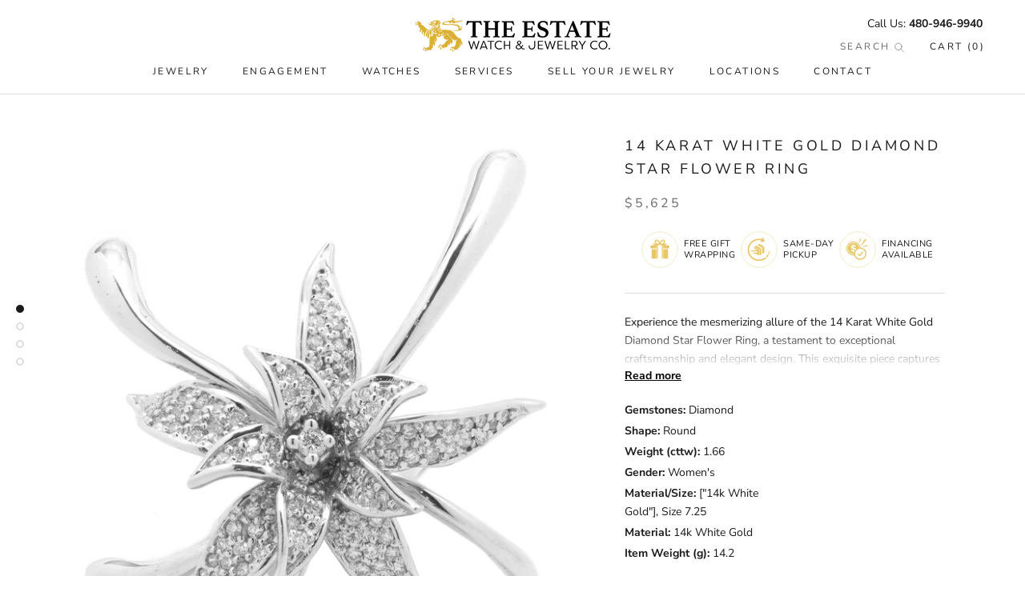

--- FILE ---
content_type: text/html; charset=utf-8
request_url: https://www.watchlink.com/products/14-karat-white-gold-diamond-star-flower-ring
body_size: 48849
content:
<!doctype html>

<html class="no-js" lang="en">
  <head>
    <script src="https://ajax.googleapis.com/ajax/libs/jquery/3.6.0/jquery.min.js"></script>

    <meta charset="utf-8">
    <meta http-equiv="X-UA-Compatible" content="IE=edge,chrome=1">
    <meta
      name="viewport"
      content="width=device-width, initial-scale=1.0, height=device-height, minimum-scale=1.0, maximum-scale=1.0"
    >
    <meta name="theme-color" content="">
    <!-- <meta name="facebook-domain-verification" content="o7ctbhyy083dwk8730sza17tx4kfnr" /> -->
    <meta name="facebook-domain-verification" content="dpi700a760ih4a0r1edrqd6uk5ooj0">
    <title>
      14 Karat White Gold Diamond Star Flower Ring
      
      
       &ndash; The Estate Watch And Jewelry Company®
    </title>

    <!--
      Disable Podium    <script defer src="https://connect.podium.com/widget.js#API_TOKEN=fe7aca8c-3781-4f1c-a987-d2d7b86f3953" id="podium-widget" data-api-token="fe7aca8c-3781-4f1c-a987-d2d7b86f3953"></script>
    -->

    <!-- Google Tag Manager -->
    <script>
      (function (w, d, s, l, i) {
        w[l] = w[l] || [];
        w[l].push({ 'gtm.start': new Date().getTime(), event: 'gtm.js' });
        var f = d.getElementsByTagName(s)[0],
          j = d.createElement(s),
          dl = l != 'dataLayer' ? '&l=' + l : '';
        j.async = true;
        j.src = 'https://www.googletagmanager.com/gtm.js?id=' + i + dl;
        f.parentNode.insertBefore(j, f);
      })(window, document, 'script', 'dataLayer', 'GTM-MJJ3F665');
    </script>
    <!-- End Google Tag Manager --><meta name="description" content="Experience the mesmerizing allure of the 14 Karat White Gold Diamond Star Flower Ring, a testament to exceptional craftsmanship and elegant design. This exquisite piece captures the delicate beauty of a star-shaped flower with intricate precision. Crafted from high-quality 14 karat white gold, the ring boasts a stunnin">

    <link rel="canonical" href="https://www.watchlink.com/products/14-karat-white-gold-diamond-star-flower-ring"><link rel="shortcut icon" href="//www.watchlink.com/cdn/shop/files/symbol-only_96x.png?v=1630627263" type="image/png"><meta property="og:type" content="product">
  <meta property="og:title" content="14 Karat White Gold Diamond Star Flower Ring"><meta property="og:image" content="http://www.watchlink.com/cdn/shop/products/130-1734_1.jpg?v=1638302970">
    <meta property="og:image:secure_url" content="https://www.watchlink.com/cdn/shop/products/130-1734_1.jpg?v=1638302970">
    <meta property="og:image:width" content="2500">
    <meta property="og:image:height" content="2500"><meta property="product:price:amount" content="5,625.00">
  <meta property="product:price:currency" content="USD"><meta property="og:description" content="Experience the mesmerizing allure of the 14 Karat White Gold Diamond Star Flower Ring, a testament to exceptional craftsmanship and elegant design. This exquisite piece captures the delicate beauty of a star-shaped flower with intricate precision. Crafted from high-quality 14 karat white gold, the ring boasts a stunnin"><meta property="og:url" content="https://www.watchlink.com/products/14-karat-white-gold-diamond-star-flower-ring">
<meta property="og:site_name" content="The Estate Watch And Jewelry Company®"><meta name="twitter:card" content="summary"><meta name="twitter:title" content="14 Karat White Gold Diamond Star Flower Ring">
  <meta name="twitter:description" content="Experience the mesmerizing allure of the 14 Karat White Gold Diamond Star Flower Ring, a testament to exceptional craftsmanship and elegant design. This exquisite piece captures the delicate beauty of a star-shaped flower with intricate precision. Crafted from high-quality 14 karat white gold, the ring boasts a stunning array of meticulously set diamonds that glisten brilliantly across the petals, enhancing its captivating form. The fluidity of its design is complemented by the polished luster of the metal, creating a harmonious balance of sparkle and sophistication. Ideal for those who appreciate fine artistry and timeless elegance, this ring is more than a piece of jewelry—it&#39;s a statement of refined taste and unparalleled quality.">
  <meta name="twitter:image" content="https://www.watchlink.com/cdn/shop/products/130-1734_1_600x600_crop_center.jpg?v=1638302970">
    <style>
  @font-face {
  font-family: "Nunito Sans";
  font-weight: 400;
  font-style: normal;
  font-display: fallback;
  src: url("//www.watchlink.com/cdn/fonts/nunito_sans/nunitosans_n4.0276fe080df0ca4e6a22d9cb55aed3ed5ba6b1da.woff2") format("woff2"),
       url("//www.watchlink.com/cdn/fonts/nunito_sans/nunitosans_n4.b4964bee2f5e7fd9c3826447e73afe2baad607b7.woff") format("woff");
}

  @font-face {
  font-family: "Nunito Sans";
  font-weight: 400;
  font-style: normal;
  font-display: fallback;
  src: url("//www.watchlink.com/cdn/fonts/nunito_sans/nunitosans_n4.0276fe080df0ca4e6a22d9cb55aed3ed5ba6b1da.woff2") format("woff2"),
       url("//www.watchlink.com/cdn/fonts/nunito_sans/nunitosans_n4.b4964bee2f5e7fd9c3826447e73afe2baad607b7.woff") format("woff");
}


  @font-face {
  font-family: "Nunito Sans";
  font-weight: 700;
  font-style: normal;
  font-display: fallback;
  src: url("//www.watchlink.com/cdn/fonts/nunito_sans/nunitosans_n7.25d963ed46da26098ebeab731e90d8802d989fa5.woff2") format("woff2"),
       url("//www.watchlink.com/cdn/fonts/nunito_sans/nunitosans_n7.d32e3219b3d2ec82285d3027bd673efc61a996c8.woff") format("woff");
}

  @font-face {
  font-family: "Nunito Sans";
  font-weight: 400;
  font-style: italic;
  font-display: fallback;
  src: url("//www.watchlink.com/cdn/fonts/nunito_sans/nunitosans_i4.6e408730afac1484cf297c30b0e67c86d17fc586.woff2") format("woff2"),
       url("//www.watchlink.com/cdn/fonts/nunito_sans/nunitosans_i4.c9b6dcbfa43622b39a5990002775a8381942ae38.woff") format("woff");
}

  @font-face {
  font-family: "Nunito Sans";
  font-weight: 700;
  font-style: italic;
  font-display: fallback;
  src: url("//www.watchlink.com/cdn/fonts/nunito_sans/nunitosans_i7.8c1124729eec046a321e2424b2acf328c2c12139.woff2") format("woff2"),
       url("//www.watchlink.com/cdn/fonts/nunito_sans/nunitosans_i7.af4cda04357273e0996d21184432bcb14651a64d.woff") format("woff");
}


  :root {
    --heading-font-family : "Nunito Sans", sans-serif;
    --heading-font-weight : 400;
    --heading-font-style  : normal;

    --text-font-family : "Nunito Sans", sans-serif;
    --text-font-weight : 400;
    --text-font-style  : normal;

    --base-text-font-size   : 14px;
    --default-text-font-size: 14px;--background          : #ffffff;
    --background-rgb      : 255, 255, 255;
    --light-background    : #ffffff;
    --light-background-rgb: 255, 255, 255;
    --heading-color       : #1c1b1b;
    --text-color          : #1c1b1b;
    --text-color-rgb      : 28, 27, 27;
    --text-color-light    : #6a6a6a;
    --text-color-light-rgb: 106, 106, 106;
    --link-color          : #6a6a6a;
    --link-color-rgb      : 106, 106, 106;
    --border-color        : #dddddd;
    --border-color-rgb    : 221, 221, 221;

    --button-background    : #1c1b1b;
    --button-background-rgb: 28, 27, 27;
    --button-text-color    : #ffffff;

    --header-background       : #ffffff;
    --header-heading-color    : #1c1b1b;
    --header-light-text-color : #6a6a6a;
    --header-border-color     : #dddddd;

    --footer-background    : #ffffff;
    --footer-text-color    : #6a6a6a;
    --footer-heading-color : #1c1b1b;
    --footer-border-color  : #e9e9e9;

    --navigation-background      : #ffffff;
    --navigation-background-rgb  : 255, 255, 255;
    --navigation-text-color      : #1c1b1b;
    --navigation-text-color-light: rgba(28, 27, 27, 0.5);
    --navigation-border-color    : rgba(28, 27, 27, 0.25);

    --newsletter-popup-background     : #1c1b1b;
    --newsletter-popup-text-color     : #ffffff;
    --newsletter-popup-text-color-rgb : 255, 255, 255;

    --secondary-elements-background       : #1c1b1b;
    --secondary-elements-background-rgb   : 28, 27, 27;
    --secondary-elements-text-color       : #ffffff;
    --secondary-elements-text-color-light : rgba(255, 255, 255, 0.5);
    --secondary-elements-border-color     : rgba(255, 255, 255, 0.25);

    --product-sale-price-color    : #f94c43;
    --product-sale-price-color-rgb: 249, 76, 67;

    /* Shopify related variables */
    --payment-terms-background-color: #ffffff;

    /* Products */

    --horizontal-spacing-four-products-per-row: 60px;
        --horizontal-spacing-two-products-per-row : 60px;

    --vertical-spacing-four-products-per-row: 60px;
        --vertical-spacing-two-products-per-row : 75px;

    /* Animation */
    --drawer-transition-timing: cubic-bezier(0.645, 0.045, 0.355, 1);
    --header-base-height: 80px; /* We set a default for browsers that do not support CSS variables */

    /* Cursors */
    --cursor-zoom-in-svg    : url(//www.watchlink.com/cdn/shop/t/8/assets/cursor-zoom-in.svg?v=170532930330058140181729006124);
    --cursor-zoom-in-2x-svg : url(//www.watchlink.com/cdn/shop/t/8/assets/cursor-zoom-in-2x.svg?v=56685658183649387561729006142);
  }
</style>

<script>
  // IE11 does not have support for CSS variables, so we have to polyfill them
  if (!(((window || {}).CSS || {}).supports && window.CSS.supports('(--a: 0)'))) {
    const script = document.createElement('script');
    script.type = 'text/javascript';
    script.src = 'https://cdn.jsdelivr.net/npm/css-vars-ponyfill@2';
    script.onload = function() {
      cssVars({});
    };

    document.getElementsByTagName('head')[0].appendChild(script);
  }
</script>

    <script>
  const boostSDAssetFileURL = "\/\/www.watchlink.com\/cdn\/shop\/t\/8\/assets\/boost_sd_assets_file_url.gif?10986";
  window.boostSDAssetFileURL = boostSDAssetFileURL;

  if (window.boostSDAppConfig) {
    window.boostSDAppConfig.generalSettings.custom_js_asset_url = "//www.watchlink.com/cdn/shop/t/8/assets/boost-sd-custom.js?v=160962118398746674481729006122";
    window.boostSDAppConfig.generalSettings.custom_css_asset_url = "//www.watchlink.com/cdn/shop/t/8/assets/boost-sd-custom.css?v=96606267830550596331729006126";
  }

  
</script>

    <script>window.performance && window.performance.mark && window.performance.mark('shopify.content_for_header.start');</script><meta name="facebook-domain-verification" content="lgsha00f2v9k0r2st6qdhgwtzyoak1">
<meta name="google-site-verification" content="xXCI5gI_Zs5YXCH7Wi5kL9cStTTXRWeFOscA246vsgc">
<meta id="shopify-digital-wallet" name="shopify-digital-wallet" content="/57907413177/digital_wallets/dialog">
<link rel="alternate" type="application/json+oembed" href="https://www.watchlink.com/products/14-karat-white-gold-diamond-star-flower-ring.oembed">
<script async="async" src="/checkouts/internal/preloads.js?locale=en-US"></script>
<script id="shopify-features" type="application/json">{"accessToken":"2cb556af579dc73f72a3001279986bbd","betas":["rich-media-storefront-analytics"],"domain":"www.watchlink.com","predictiveSearch":true,"shopId":57907413177,"locale":"en"}</script>
<script>var Shopify = Shopify || {};
Shopify.shop = "estate-watch-and-jewelry-company.myshopify.com";
Shopify.locale = "en";
Shopify.currency = {"active":"USD","rate":"1.0"};
Shopify.country = "US";
Shopify.theme = {"name":"watchlink.com\/main","id":172830490926,"schema_name":"Prestige","schema_version":"4.14.2","theme_store_id":null,"role":"main"};
Shopify.theme.handle = "null";
Shopify.theme.style = {"id":null,"handle":null};
Shopify.cdnHost = "www.watchlink.com/cdn";
Shopify.routes = Shopify.routes || {};
Shopify.routes.root = "/";</script>
<script type="module">!function(o){(o.Shopify=o.Shopify||{}).modules=!0}(window);</script>
<script>!function(o){function n(){var o=[];function n(){o.push(Array.prototype.slice.apply(arguments))}return n.q=o,n}var t=o.Shopify=o.Shopify||{};t.loadFeatures=n(),t.autoloadFeatures=n()}(window);</script>
<script id="shop-js-analytics" type="application/json">{"pageType":"product"}</script>
<script defer="defer" async type="module" src="//www.watchlink.com/cdn/shopifycloud/shop-js/modules/v2/client.init-shop-cart-sync_CG-L-Qzi.en.esm.js"></script>
<script defer="defer" async type="module" src="//www.watchlink.com/cdn/shopifycloud/shop-js/modules/v2/chunk.common_B8yXDTDb.esm.js"></script>
<script type="module">
  await import("//www.watchlink.com/cdn/shopifycloud/shop-js/modules/v2/client.init-shop-cart-sync_CG-L-Qzi.en.esm.js");
await import("//www.watchlink.com/cdn/shopifycloud/shop-js/modules/v2/chunk.common_B8yXDTDb.esm.js");

  window.Shopify.SignInWithShop?.initShopCartSync?.({"fedCMEnabled":true,"windoidEnabled":true});

</script>
<script>(function() {
  var isLoaded = false;
  function asyncLoad() {
    if (isLoaded) return;
    isLoaded = true;
    var urls = ["\/\/cdn.shopify.com\/proxy\/20365c8ca071eb00e3ae4fe27a4c683a81a1f50c7f277ec138424ef3be435270\/shopify.livechatinc.com\/api\/v2\/script\/6d094ae1-1951-4c4d-8626-073295d7ac51\/widget.js?shop=estate-watch-and-jewelry-company.myshopify.com\u0026sp-cache-control=cHVibGljLCBtYXgtYWdlPTkwMA","https:\/\/s3.eu-west-1.amazonaws.com\/production-klarna-il-shopify-osm\/c5d48ab3820eab838873c316eafdfb589eafb1ff\/estate-watch-and-jewelry-company.myshopify.com-1729006148250.js?shop=estate-watch-and-jewelry-company.myshopify.com"];
    for (var i = 0; i < urls.length; i++) {
      var s = document.createElement('script');
      s.type = 'text/javascript';
      s.async = true;
      s.src = urls[i];
      var x = document.getElementsByTagName('script')[0];
      x.parentNode.insertBefore(s, x);
    }
  };
  if(window.attachEvent) {
    window.attachEvent('onload', asyncLoad);
  } else {
    window.addEventListener('load', asyncLoad, false);
  }
})();</script>
<script id="__st">var __st={"a":57907413177,"offset":-25200,"reqid":"fdc91d72-fa82-44a7-b557-0e43995f080a-1767840329","pageurl":"www.watchlink.com\/products\/14-karat-white-gold-diamond-star-flower-ring","u":"c87580c464f1","p":"product","rtyp":"product","rid":7110567067833};</script>
<script>window.ShopifyPaypalV4VisibilityTracking = true;</script>
<script id="captcha-bootstrap">!function(){'use strict';const t='contact',e='account',n='new_comment',o=[[t,t],['blogs',n],['comments',n],[t,'customer']],c=[[e,'customer_login'],[e,'guest_login'],[e,'recover_customer_password'],[e,'create_customer']],r=t=>t.map((([t,e])=>`form[action*='/${t}']:not([data-nocaptcha='true']) input[name='form_type'][value='${e}']`)).join(','),a=t=>()=>t?[...document.querySelectorAll(t)].map((t=>t.form)):[];function s(){const t=[...o],e=r(t);return a(e)}const i='password',u='form_key',d=['recaptcha-v3-token','g-recaptcha-response','h-captcha-response',i],f=()=>{try{return window.sessionStorage}catch{return}},m='__shopify_v',_=t=>t.elements[u];function p(t,e,n=!1){try{const o=window.sessionStorage,c=JSON.parse(o.getItem(e)),{data:r}=function(t){const{data:e,action:n}=t;return t[m]||n?{data:e,action:n}:{data:t,action:n}}(c);for(const[e,n]of Object.entries(r))t.elements[e]&&(t.elements[e].value=n);n&&o.removeItem(e)}catch(o){console.error('form repopulation failed',{error:o})}}const l='form_type',E='cptcha';function T(t){t.dataset[E]=!0}const w=window,h=w.document,L='Shopify',v='ce_forms',y='captcha';let A=!1;((t,e)=>{const n=(g='f06e6c50-85a8-45c8-87d0-21a2b65856fe',I='https://cdn.shopify.com/shopifycloud/storefront-forms-hcaptcha/ce_storefront_forms_captcha_hcaptcha.v1.5.2.iife.js',D={infoText:'Protected by hCaptcha',privacyText:'Privacy',termsText:'Terms'},(t,e,n)=>{const o=w[L][v],c=o.bindForm;if(c)return c(t,g,e,D).then(n);var r;o.q.push([[t,g,e,D],n]),r=I,A||(h.body.append(Object.assign(h.createElement('script'),{id:'captcha-provider',async:!0,src:r})),A=!0)});var g,I,D;w[L]=w[L]||{},w[L][v]=w[L][v]||{},w[L][v].q=[],w[L][y]=w[L][y]||{},w[L][y].protect=function(t,e){n(t,void 0,e),T(t)},Object.freeze(w[L][y]),function(t,e,n,w,h,L){const[v,y,A,g]=function(t,e,n){const i=e?o:[],u=t?c:[],d=[...i,...u],f=r(d),m=r(i),_=r(d.filter((([t,e])=>n.includes(e))));return[a(f),a(m),a(_),s()]}(w,h,L),I=t=>{const e=t.target;return e instanceof HTMLFormElement?e:e&&e.form},D=t=>v().includes(t);t.addEventListener('submit',(t=>{const e=I(t);if(!e)return;const n=D(e)&&!e.dataset.hcaptchaBound&&!e.dataset.recaptchaBound,o=_(e),c=g().includes(e)&&(!o||!o.value);(n||c)&&t.preventDefault(),c&&!n&&(function(t){try{if(!f())return;!function(t){const e=f();if(!e)return;const n=_(t);if(!n)return;const o=n.value;o&&e.removeItem(o)}(t);const e=Array.from(Array(32),(()=>Math.random().toString(36)[2])).join('');!function(t,e){_(t)||t.append(Object.assign(document.createElement('input'),{type:'hidden',name:u})),t.elements[u].value=e}(t,e),function(t,e){const n=f();if(!n)return;const o=[...t.querySelectorAll(`input[type='${i}']`)].map((({name:t})=>t)),c=[...d,...o],r={};for(const[a,s]of new FormData(t).entries())c.includes(a)||(r[a]=s);n.setItem(e,JSON.stringify({[m]:1,action:t.action,data:r}))}(t,e)}catch(e){console.error('failed to persist form',e)}}(e),e.submit())}));const S=(t,e)=>{t&&!t.dataset[E]&&(n(t,e.some((e=>e===t))),T(t))};for(const o of['focusin','change'])t.addEventListener(o,(t=>{const e=I(t);D(e)&&S(e,y())}));const B=e.get('form_key'),M=e.get(l),P=B&&M;t.addEventListener('DOMContentLoaded',(()=>{const t=y();if(P)for(const e of t)e.elements[l].value===M&&p(e,B);[...new Set([...A(),...v().filter((t=>'true'===t.dataset.shopifyCaptcha))])].forEach((e=>S(e,t)))}))}(h,new URLSearchParams(w.location.search),n,t,e,['guest_login'])})(!0,!0)}();</script>
<script integrity="sha256-4kQ18oKyAcykRKYeNunJcIwy7WH5gtpwJnB7kiuLZ1E=" data-source-attribution="shopify.loadfeatures" defer="defer" src="//www.watchlink.com/cdn/shopifycloud/storefront/assets/storefront/load_feature-a0a9edcb.js" crossorigin="anonymous"></script>
<script data-source-attribution="shopify.dynamic_checkout.dynamic.init">var Shopify=Shopify||{};Shopify.PaymentButton=Shopify.PaymentButton||{isStorefrontPortableWallets:!0,init:function(){window.Shopify.PaymentButton.init=function(){};var t=document.createElement("script");t.src="https://www.watchlink.com/cdn/shopifycloud/portable-wallets/latest/portable-wallets.en.js",t.type="module",document.head.appendChild(t)}};
</script>
<script data-source-attribution="shopify.dynamic_checkout.buyer_consent">
  function portableWalletsHideBuyerConsent(e){var t=document.getElementById("shopify-buyer-consent"),n=document.getElementById("shopify-subscription-policy-button");t&&n&&(t.classList.add("hidden"),t.setAttribute("aria-hidden","true"),n.removeEventListener("click",e))}function portableWalletsShowBuyerConsent(e){var t=document.getElementById("shopify-buyer-consent"),n=document.getElementById("shopify-subscription-policy-button");t&&n&&(t.classList.remove("hidden"),t.removeAttribute("aria-hidden"),n.addEventListener("click",e))}window.Shopify?.PaymentButton&&(window.Shopify.PaymentButton.hideBuyerConsent=portableWalletsHideBuyerConsent,window.Shopify.PaymentButton.showBuyerConsent=portableWalletsShowBuyerConsent);
</script>
<script data-source-attribution="shopify.dynamic_checkout.cart.bootstrap">document.addEventListener("DOMContentLoaded",(function(){function t(){return document.querySelector("shopify-accelerated-checkout-cart, shopify-accelerated-checkout")}if(t())Shopify.PaymentButton.init();else{new MutationObserver((function(e,n){t()&&(Shopify.PaymentButton.init(),n.disconnect())})).observe(document.body,{childList:!0,subtree:!0})}}));
</script>

<script>window.performance && window.performance.mark && window.performance.mark('shopify.content_for_header.end');</script>

    <link rel="stylesheet" href="//www.watchlink.com/cdn/shop/t/8/assets/theme.css?v=175644869711040024221743047804">

    <style>
      .CollectionItem__Link {
        /*         color: #1c1b1b !important;
        background-color: #fff !important; */
      }
    </style>

    <script>// This allows to expose several variables to the global scope, to be used in scripts
      window.theme = {
        pageType: "product",
        moneyFormat: "${{amount}}",
        moneyWithCurrencyFormat: "${{amount}} USD",
        productImageSize: "natural",
        searchMode: "product",
        showPageTransition: false,
        showElementStaggering: true,
        showImageZooming: true
      };

      window.routes = {
        rootUrl: "\/",
        rootUrlWithoutSlash: '',
        cartUrl: "\/cart",
        cartAddUrl: "\/cart\/add",
        cartChangeUrl: "\/cart\/change",
        searchUrl: "\/search",
        productRecommendationsUrl: "\/recommendations\/products"
      };

      window.languages = {
        cartAddNote: "Add Order Note",
        cartEditNote: "Edit Order Note",
        productImageLoadingError: "This image could not be loaded. Please try to reload the page.",
        productFormAddToCart: "Add to cart",
        productFormUnavailable: "Unavailable",
        productFormSoldOut: "Sold Out",
        shippingEstimatorOneResult: "1 option available:",
        shippingEstimatorMoreResults: "{{count}} options available:",
        shippingEstimatorNoResults: "No shipping could be found"
      };

      window.lazySizesConfig = {
        loadHidden: false,
        hFac: 0.5,
        expFactor: 2,
        ricTimeout: 150,
        lazyClass: 'Image--lazyLoad',
        loadingClass: 'Image--lazyLoading',
        loadedClass: 'Image--lazyLoaded'
      };

      document.documentElement.className = document.documentElement.className.replace('no-js', 'js');
      document.documentElement.style.setProperty('--window-height', window.innerHeight + 'px');

      // We do a quick detection of some features (we could use Modernizr but for so little...)
      (function() {
        document.documentElement.className += ((window.CSS && window.CSS.supports('(position: sticky) or (position: -webkit-sticky)')) ? ' supports-sticky' : ' no-supports-sticky');
        document.documentElement.className += (window.matchMedia('(-moz-touch-enabled: 1), (hover: none)')).matches ? ' no-supports-hover' : ' supports-hover';
      }());
    </script>

    <script src="//www.watchlink.com/cdn/shop/t/8/assets/lazysizes.min.js?v=174358363404432586981729006124" async></script><script
      src="https://polyfill-fastly.net/v3/polyfill.min.js?unknown=polyfill&features=fetch,Element.prototype.closest,Element.prototype.remove,Element.prototype.classList,Array.prototype.includes,Array.prototype.fill,Object.assign,CustomEvent,IntersectionObserver,IntersectionObserverEntry,URL"
      defer
    ></script>
    <script src="//www.watchlink.com/cdn/shop/t/8/assets/libs.min.js?v=26178543184394469741729006122" defer></script>
    <script src="//www.watchlink.com/cdn/shop/t/8/assets/theme.min.js?v=25978732094542317941749228026" defer></script>
    <script src="//www.watchlink.com/cdn/shop/t/8/assets/custom.js?v=2491343233271695501761072808" defer></script>
    <script src="//www.watchlink.com/cdn/shop/t/8/assets/vdb.js?v=177007247909085606461729006142" defer></script>

    <!-- GIF creator -->
    <script src="//www.watchlink.com/cdn/shop/t/8/assets/LZWEncoder.js?v=49093837708400476481729006124" defer></script>
    <script src="//www.watchlink.com/cdn/shop/t/8/assets/NeuQuant.js?v=109589197517476934191729006123" defer></script>
    <script src="//www.watchlink.com/cdn/shop/t/8/assets/GIFEncoder.js?v=37632183865618006041729006123" defer></script>
    <script src="//www.watchlink.com/cdn/shop/t/8/assets/b64.js?v=2026468558705104861729006123" defer></script>

    <script>
      (function () {
        window.onpageshow = function () {
          if (window.theme.showPageTransition) {
            var pageTransition = document.querySelector('.PageTransition');

            if (pageTransition) {
              pageTransition.style.visibility = 'visible';
              pageTransition.style.opacity = '0';
            }
          }

          // When the page is loaded from the cache, we have to reload the cart content
          document.documentElement.dispatchEvent(
            new CustomEvent('cart:refresh', {
              bubbles: true,
            })
          );
        };
      })();
    </script>

    
  <script type="application/ld+json">
  {
    "@context": "http://schema.org",
    "@type": "Product",
    "offers": [{
          "@type": "Offer",
          "name": "Default Title",
          "availability":"https://schema.org/InStock",
          "price": 5625.0,
          "priceCurrency": "USD",
          "priceValidUntil": "2026-01-17","sku": "130-1734","url": "/products/14-karat-white-gold-diamond-star-flower-ring?variant=41596517548217"
        }
],
    "brand": {
      "name": "Estate Watch And Jewelry Company"
    },
    "name": "14 Karat White Gold Diamond Star Flower Ring",
    "description": "Experience the mesmerizing allure of the 14 Karat White Gold Diamond Star Flower Ring, a testament to exceptional craftsmanship and elegant design. This exquisite piece captures the delicate beauty of a star-shaped flower with intricate precision. Crafted from high-quality 14 karat white gold, the ring boasts a stunning array of meticulously set diamonds that glisten brilliantly across the petals, enhancing its captivating form. The fluidity of its design is complemented by the polished luster of the metal, creating a harmonious balance of sparkle and sophistication. Ideal for those who appreciate fine artistry and timeless elegance, this ring is more than a piece of jewelry—it's a statement of refined taste and unparalleled quality.",
    "category": "Ring",
    "url": "/products/14-karat-white-gold-diamond-star-flower-ring",
    "sku": "130-1734",
    "image": {
      "@type": "ImageObject",
      "url": "https://www.watchlink.com/cdn/shop/products/130-1734_1_1024x.jpg?v=1638302970",
      "image": "https://www.watchlink.com/cdn/shop/products/130-1734_1_1024x.jpg?v=1638302970",
      "name": "14 Karat White Gold Diamond Star Flower Ring",
      "width": "1024",
      "height": "1024"
    }
  }
  </script>



  <script type="application/ld+json">
  {
    "@context": "http://schema.org",
    "@type": "BreadcrumbList",
  "itemListElement": [{
      "@type": "ListItem",
      "position": 1,
      "name": "Translation missing: en.general.breadcrumb.home",
      "item": "https://www.watchlink.com"
    },{
          "@type": "ListItem",
          "position": 2,
          "name": "14 Karat White Gold Diamond Star Flower Ring",
          "item": "https://www.watchlink.com/products/14-karat-white-gold-diamond-star-flower-ring"
        }]
  }
  </script>


    <!-- begin-boost-pfs-filter-css -->

    <!-- end-boost-pfs-filter-css -->
  <!-- BEGIN app block: shopify://apps/boost-ai-search-filter/blocks/boost-sd-ssr/7fc998ae-a150-4367-bab8-505d8a4503f7 --><script type="text/javascript">"use strict";(()=>{var __typeError=msg=>{throw TypeError(msg)};var __accessCheck=(obj,member,msg)=>member.has(obj)||__typeError("Cannot "+msg);var __privateGet=(obj,member,getter)=>(__accessCheck(obj,member,"read from private field"),getter?getter.call(obj):member.get(obj));var __privateAdd=(obj,member,value)=>member.has(obj)?__typeError("Cannot add the same private member more than once"):member instanceof WeakSet?member.add(obj):member.set(obj,value);var __privateSet=(obj,member,value,setter)=>(__accessCheck(obj,member,"write to private field"),setter?setter.call(obj,value):member.set(obj,value),value);var __privateMethod=(obj,member,method)=>(__accessCheck(obj,member,"access private method"),method);function mergeDeepMutate(target,...sources){if(!target)return target;if(sources.length===0)return target;const isObject=obj=>!!obj&&typeof obj==="object";const isPlainObject=obj=>{if(!isObject(obj))return false;const proto=Object.getPrototypeOf(obj);return proto===Object.prototype||proto===null};for(const source of sources){if(!source)continue;for(const key in source){const sourceValue=source[key];if(!(key in target)){target[key]=sourceValue;continue}const targetValue=target[key];if(Array.isArray(targetValue)&&Array.isArray(sourceValue)){target[key]=targetValue.concat(...sourceValue)}else if(isPlainObject(targetValue)&&isPlainObject(sourceValue)){target[key]=mergeDeepMutate(targetValue,sourceValue)}else{target[key]=sourceValue}}}return target}var _config,_dataObjects,_modules,_cachedModulesByConstructor,_status,_cachedEventListeners,_registryBlockListeners,_readyListeners,_blocks,_Application_instances,extendAppConfigFromModules_fn,extendAppConfigFromGlobalVariables_fn,initializeDataObjects_fn,resetBlocks_fn,loadModuleEventListeners_fn;var Application=class{constructor(config,dataObjects){__privateAdd(this,_Application_instances);__privateAdd(this,_config);__privateAdd(this,_dataObjects);__privateAdd(this,_modules,[]);__privateAdd(this,_cachedModulesByConstructor,new Map);__privateAdd(this,_status,"created");__privateAdd(this,_cachedEventListeners,{});__privateAdd(this,_registryBlockListeners,[]);__privateAdd(this,_readyListeners,[]);this.mode="production";this.logLevel=1;__privateAdd(this,_blocks,{});const boostWidgetIntegration=window.boostWidgetIntegration;__privateSet(this,_config,config||{logLevel:boostWidgetIntegration?.config?.logLevel,env:"production"});this.logLevel=__privateGet(this,_config).logLevel??(this.mode==="production"?2:this.logLevel);if(__privateGet(this,_config).logLevel==null){__privateGet(this,_config).logLevel=this.logLevel}__privateSet(this,_dataObjects,dataObjects||{});this.logger={debug:(...args)=>{if(this.logLevel<=0){console.debug("Boost > [DEBUG] ",...args)}},info:(...args)=>{if(this.logLevel<=1){console.info("Boost > [INFO] ",...args)}},warn:(...args)=>{if(this.logLevel<=2){console.warn("Boost > [WARN] ",...args)}},error:(...args)=>{if(this.logLevel<=3){console.error("Boost > [ERROR] ",...args)}}}}get blocks(){return __privateGet(this,_blocks)}get config(){return __privateGet(this,_config)}get dataObjects(){return __privateGet(this,_dataObjects)}get status(){return __privateGet(this,_status)}get modules(){return __privateGet(this,_modules)}bootstrap(){if(__privateGet(this,_status)==="bootstrapped"){this.logger.warn("Application already bootstrapped");return}if(__privateGet(this,_status)==="started"){this.logger.warn("Application already started");return}__privateMethod(this,_Application_instances,loadModuleEventListeners_fn).call(this);this.dispatchLifecycleEvent({name:"onBeforeAppBootstrap",payload:null});if(__privateGet(this,_config)?.customization?.app?.onBootstrap){__privateGet(this,_config).customization.app.onBootstrap(this)}__privateMethod(this,_Application_instances,extendAppConfigFromModules_fn).call(this);__privateMethod(this,_Application_instances,extendAppConfigFromGlobalVariables_fn).call(this);__privateMethod(this,_Application_instances,initializeDataObjects_fn).call(this);this.assignGlobalVariables();__privateSet(this,_status,"bootstrapped");this.dispatchLifecycleEvent({name:"onAppBootstrap",payload:null})}async initModules(){await Promise.all(__privateGet(this,_modules).map(async module=>{if(!module.shouldInit()){this.logger.info("Module not initialized",module.constructor.name,"shouldInit returned false");return}module.onBeforeModuleInit?.();this.dispatchLifecycleEvent({name:"onBeforeModuleInit",payload:{module}});this.logger.info(`Initializing ${module.constructor.name} module`);try{await module.init();this.dispatchLifecycleEvent({name:"onModuleInit",payload:{module}})}catch(error){this.logger.error(`Error initializing module ${module.constructor.name}:`,error);this.dispatchLifecycleEvent({name:"onModuleError",payload:{module,error:error instanceof Error?error:new Error(String(error))}})}}))}getModule(constructor){const module=__privateGet(this,_cachedModulesByConstructor).get(constructor);if(module&&!module.shouldInit()){return void 0}return module}getModuleByName(name){const module=__privateGet(this,_modules).find(mod=>{const ModuleClass=mod.constructor;return ModuleClass.moduleName===name});if(module&&!module.shouldInit()){return void 0}return module}registerBlock(block){if(!block.id){this.logger.error("Block id is required");return}const blockId=block.id;if(__privateGet(this,_blocks)[blockId]){this.logger.error(`Block with id ${blockId} already exists`);return}__privateGet(this,_blocks)[blockId]=block;if(window.boostWidgetIntegration.blocks){window.boostWidgetIntegration.blocks[blockId]=block}this.dispatchLifecycleEvent({name:"onRegisterBlock",payload:{block}});__privateGet(this,_registryBlockListeners).forEach(listener=>{try{listener(block)}catch(error){this.logger.error("Error in registry block listener:",error)}})}addRegistryBlockListener(listener){__privateGet(this,_registryBlockListeners).push(listener);Object.values(__privateGet(this,_blocks)).forEach(block=>{try{listener(block)}catch(error){this.logger.error("Error in registry block listener for existing block:",error)}})}removeRegistryBlockListener(listener){const index=__privateGet(this,_registryBlockListeners).indexOf(listener);if(index>-1){__privateGet(this,_registryBlockListeners).splice(index,1)}}onReady(handler){if(__privateGet(this,_status)==="started"){try{handler()}catch(error){this.logger.error("Error in ready handler:",error)}}else{__privateGet(this,_readyListeners).push(handler)}}assignGlobalVariables(){if(!window.boostWidgetIntegration){window.boostWidgetIntegration={}}Object.assign(window.boostWidgetIntegration,{TAEApp:this,config:this.config,dataObjects:__privateGet(this,_dataObjects),blocks:this.blocks})}async start(){this.logger.info("Application starting");this.bootstrap();this.dispatchLifecycleEvent({name:"onBeforeAppStart",payload:null});await this.initModules();__privateSet(this,_status,"started");this.dispatchLifecycleEvent({name:"onAppStart",payload:null});__privateGet(this,_readyListeners).forEach(listener=>{try{listener()}catch(error){this.logger.error("Error in ready listener:",error)}});if(__privateGet(this,_config)?.customization?.app?.onStart){__privateGet(this,_config).customization.app.onStart(this)}}destroy(){if(__privateGet(this,_status)!=="started"){this.logger.warn("Application not started yet");return}__privateGet(this,_modules).forEach(module=>{this.dispatchLifecycleEvent({name:"onModuleDestroy",payload:{module}});module.destroy()});__privateSet(this,_modules,[]);__privateMethod(this,_Application_instances,resetBlocks_fn).call(this);__privateSet(this,_status,"destroyed");this.dispatchLifecycleEvent({name:"onAppDestroy",payload:null})}setLogLevel(level){this.logLevel=level;this.updateConfig({logLevel:level})}loadModule(ModuleConstructor){if(!ModuleConstructor){return this}const app=this;const moduleInstance=new ModuleConstructor(app);if(__privateGet(app,_cachedModulesByConstructor).has(ModuleConstructor)){this.logger.warn(`Module ${ModuleConstructor.name} already loaded`);return app}__privateGet(this,_modules).push(moduleInstance);__privateGet(this,_cachedModulesByConstructor).set(ModuleConstructor,moduleInstance);this.logger.info(`Module ${ModuleConstructor.name} already loaded`);return app}updateConfig(newConfig){if(typeof newConfig==="function"){__privateSet(this,_config,newConfig(__privateGet(this,_config)))}else{mergeDeepMutate(__privateGet(this,_config),newConfig)}return this.config}dispatchLifecycleEvent(event){switch(event.name){case"onBeforeAppBootstrap":this.triggerEvent("onBeforeAppBootstrap",event);break;case"onAppBootstrap":this.logger.info("Application bootstrapped");this.triggerEvent("onAppBootstrap",event);break;case"onBeforeModuleInit":this.triggerEvent("onBeforeModuleInit",event);break;case"onModuleInit":this.logger.info(`Module ${event.payload.module.constructor.name} initialized`);this.triggerEvent("onModuleInit",event);break;case"onModuleDestroy":this.logger.info(`Module ${event.payload.module.constructor.name} destroyed`);this.triggerEvent("onModuleDestroy",event);break;case"onBeforeAppStart":this.triggerEvent("onBeforeAppStart",event);break;case"onAppStart":this.logger.info("Application started");this.triggerEvent("onAppStart",event);break;case"onAppDestroy":this.logger.info("Application destroyed");this.triggerEvent("onAppDestroy",event);break;case"onAppError":this.logger.error("Application error",event.payload.error);this.triggerEvent("onAppError",event);break;case"onModuleError":this.logger.error("Module error",event.payload.module.constructor.name,event.payload.error);this.triggerEvent("onModuleError",event);break;case"onRegisterBlock":this.logger.info(`Block registered with id: ${event.payload.block.id}`);this.triggerEvent("onRegisterBlock",event);break;default:this.logger.warn("Unknown lifecycle event",event);break}}triggerEvent(eventName,event){const eventListeners=__privateGet(this,_cachedEventListeners)[eventName];if(eventListeners){eventListeners.forEach(listener=>{try{if(eventName==="onRegisterBlock"&&event.payload&&"block"in event.payload){listener(event.payload.block)}else{listener(event)}}catch(error){this.logger.error(`Error in event listener for ${eventName}:`,error,"Event data:",event)}})}}};_config=new WeakMap;_dataObjects=new WeakMap;_modules=new WeakMap;_cachedModulesByConstructor=new WeakMap;_status=new WeakMap;_cachedEventListeners=new WeakMap;_registryBlockListeners=new WeakMap;_readyListeners=new WeakMap;_blocks=new WeakMap;_Application_instances=new WeakSet;extendAppConfigFromModules_fn=function(){__privateGet(this,_modules).forEach(module=>{const extendAppConfig=module.extendAppConfig;if(extendAppConfig){mergeDeepMutate(__privateGet(this,_config),extendAppConfig)}})};extendAppConfigFromGlobalVariables_fn=function(){const initializedGlobalConfig=window.boostWidgetIntegration?.config;if(initializedGlobalConfig){mergeDeepMutate(__privateGet(this,_config),initializedGlobalConfig)}};initializeDataObjects_fn=function(){__privateGet(this,_modules).forEach(module=>{const dataObject=module.dataObject;if(dataObject){mergeDeepMutate(__privateGet(this,_dataObjects),dataObject)}})};resetBlocks_fn=function(){this.logger.info("Resetting all blocks");__privateSet(this,_blocks,{})};loadModuleEventListeners_fn=function(){__privateSet(this,_cachedEventListeners,{});const eventNames=["onBeforeAppBootstrap","onAppBootstrap","onModuleInit","onModuleDestroy","onBeforeAppStart","onAppStart","onAppDestroy","onAppError","onModuleError","onRegisterBlock"];__privateGet(this,_modules).forEach(module=>{eventNames.forEach(eventName=>{const eventListener=(...args)=>{if(this.status==="bootstrapped"||this.status==="started"){if(!module.shouldInit())return}return module[eventName]?.(...args)};if(typeof eventListener==="function"){if(!__privateGet(this,_cachedEventListeners)[eventName]){__privateGet(this,_cachedEventListeners)[eventName]=[]}if(eventName==="onRegisterBlock"){__privateGet(this,_cachedEventListeners)[eventName]?.push((block=>{eventListener.call(module,block)}))}else{__privateGet(this,_cachedEventListeners)[eventName]?.push(eventListener.bind(module))}}})})};var _app;var Module=class{constructor(app){__privateAdd(this,_app);__privateSet(this,_app,app)}shouldInit(){return true}destroy(){__privateSet(this,_app,void 0)}init(){}get app(){if(!__privateGet(this,_app)){throw new Error("Module not initialized")}return Object.freeze(__privateGet(this,_app))}get extendAppConfig(){return{}}get dataObject(){return{}}};_app=new WeakMap;var _boostTAEApp;var BoostTAEAppModule=class extends Module{constructor(){super(...arguments);__privateAdd(this,_boostTAEApp,null)}get TAEApp(){const boostTAE=getBoostTAE();if(!boostTAE){throw new Error("Boost TAE is not initialized")}__privateSet(this,_boostTAEApp,boostTAE);return __privateGet(this,_boostTAEApp)}get TAEAppConfig(){return this.TAEApp.config}get TAEAppDataObjects(){return this.TAEApp.dataObjects}};_boostTAEApp=new WeakMap;var AdditionalElement=class extends BoostTAEAppModule{get extendAppConfig(){return {additionalElementSettings:Object.assign(
        {
          
        }, {"customSortingList":"relevance|best-selling|manual|title-ascending|title-descending|price-ascending|price-descending|created-ascending|created-descending"})};}};AdditionalElement.moduleName="AdditionalElement";function getShortenToFullParamMap(){const shortenUrlParamList=getBoostTAE().config?.filterSettings?.shortenUrlParamList;const map={};if(!Array.isArray(shortenUrlParamList)){return map}shortenUrlParamList.forEach(item=>{if(typeof item!=="string")return;const idx=item.lastIndexOf(":");if(idx===-1)return;const full=item.slice(0,idx).trim();const short=item.slice(idx+1).trim();if(full.length>0&&short.length>0){map[short]=full}});return map}function generateUUID(){return "xxxxxxxx-xxxx-xxxx-xxxx-xxxxxxxxxxxx".replace(/[x]/g,function(){const r=Math.random()*16|0;return r.toString(16)});}function getQueryParamByKey(key){const urlParams=new URLSearchParams(window.location.search);return urlParams.get(key)}function convertValueRequestStockStatus(v){if(typeof v==="string"){if(v==="out-of-stock")return false;return true}if(Array.isArray(v)){return v.map(_v=>{if(_v==="out-of-stock"){return false}return true})}return false}function isMobileWidth(){return window.innerWidth<576}function isTabletPortraitMaxWidth(){return window.innerWidth<991}function detectDeviceByWidth(){let result="";if(isMobileWidth()){result+="mobile|"}else{result=result.replace("mobile|","")}if(isTabletPortraitMaxWidth()){result+="tablet_portrait_max"}else{result=result.replace("tablet_portrait_max","")}return result}function getSortBy(){const{generalSettings:{collection_id=0,page="collection",default_sort_by:defaultSortBy}={},additionalElementSettings:{default_sort_order:defaultSortOrder={},customSortingList}={}}=getBoostTAE().config;const defaultSortingList=["relevance","best-selling","manual","title-ascending","title-descending","price-ascending","price-descending","created-ascending","created-descending"];const sortQueryKey=getQueryParamByKey("sort");const sortingList=customSortingList?customSortingList.split("|"):defaultSortingList;if(sortQueryKey&&sortingList.includes(sortQueryKey))return sortQueryKey;const searchPage=page==="search";const collectionPage=page==="collection";if(searchPage)sortingList.splice(sortingList.indexOf("manual"),1);const{all,search}=defaultSortOrder;if(collectionPage){if(collection_id in defaultSortOrder){return defaultSortOrder[collection_id]}else if(all){return all}else if(defaultSortBy){return defaultSortBy}}else if(searchPage){return search||"relevance"}return""}var addParamsLocale=(params={})=>{params.return_all_currency_fields=false;return{...params,currency_rate:window.Shopify?.currency?.rate,currency:window.Shopify?.currency?.active,country:window.Shopify?.country}};var getLocalStorage=key=>{try{const value=localStorage.getItem(key);if(value)return JSON.parse(value);return null}catch{return null}};var setLocalStorage=(key,value)=>{try{localStorage.setItem(key,JSON.stringify(value))}catch(error){getBoostTAE().logger.error("Error setLocalStorage",error)}};var removeLocalStorage=key=>{try{localStorage.removeItem(key)}catch(error){getBoostTAE().logger.error("Error removeLocalStorage",error)}};function roundToNearest50(num){const remainder=num%50;if(remainder>25){return num+(50-remainder)}else{return num-remainder}}function lazyLoadImages(dom){if(!dom)return;const lazyImages=dom.querySelectorAll(".boost-sd__product-image-img[loading='lazy']");lazyImages.forEach(function(img){inViewPortHandler(img.parentElement,element=>{const imgElement=element.querySelector(".boost-sd__product-image-img[loading='lazy']");if(imgElement){imgElement.removeAttribute("loading")}})})}function inViewPortHandler(elements,callback){const observer=new IntersectionObserver(function intersectionObserverCallback(entries,observer2){entries.forEach(function(entry){if(entry.isIntersecting){callback(entry.target);observer2.unobserve(entry.target)}})});if(Array.isArray(elements)){elements.forEach(element=>observer.observe(element))}else{observer.observe(elements)}}var isBadUrl=url=>{try{if(!url){url=getWindowLocation().search}const urlString=typeof url==="string"?url:url.toString();const urlParams=decodeURIComponent(urlString).split("&");let isXSSUrl=false;if(urlParams.length>0){for(let i=0;i<urlParams.length;i++){const param=urlParams[i];isXSSUrl=isBadSearchTerm(param);if(isXSSUrl)break}}return isXSSUrl}catch{return true}};var getWindowLocation=()=>{const href=window.location.href;const escapedHref=href.replace(/%3C/g,"&lt;").replace(/%3E/g,"&gt;");const rebuildHrefArr=[];for(let i=0;i<escapedHref.length;i++){rebuildHrefArr.push(escapedHref.charAt(i))}const rebuildHref=rebuildHrefArr.join("").split("&lt;").join("%3C").split("&gt;").join("%3E");let rebuildSearch="";const hrefWithoutHash=rebuildHref.replace(/#.*$/,"");if(hrefWithoutHash.split("?").length>1){rebuildSearch=hrefWithoutHash.split("?")[1];if(rebuildSearch.length>0){rebuildSearch="?"+rebuildSearch}}return{pathname:window.location.pathname,href:rebuildHref,search:rebuildSearch}};var isBadSearchTerm=term=>{if(typeof term=="string"){term=term.toLowerCase();const domEvents=["img src","script","alert","onabort","popstate","afterprint","beforeprint","beforeunload","blur","canplay","canplaythrough","change","click","contextmenu","copy","cut","dblclick","drag","dragend","dragenter","dragleave","dragover","dragstart","drop","durationchange","ended","error","focus","focusin","focusout","fullscreenchange","fullscreenerror","hashchange","input","invalid","keydown","keypress","keyup","load","loadeddata","loadedmetadata","loadstart","mousedown","mouseenter","mouseleave","mousemove","mouseover","mouseout","mouseout","mouseup","offline","online","pagehide","pageshow","paste","pause","play","playing","progress","ratechange","resize","reset","scroll","search","seeked","seeking","select","show","stalled","submit","suspend","timeupdate","toggle","touchcancel","touchend","touchmove","touchstart","unload","volumechange","waiting","wheel"];const potentialEventRegex=new RegExp(domEvents.join("=|on"));const countOpenTag=(term.match(/</g)||[]).length;const countCloseTag=(term.match(/>/g)||[]).length;const isAlert=(term.match(/alert\(/g)||[]).length;const isConsoleLog=(term.match(/console\.log\(/g)||[]).length;const isExecCommand=(term.match(/execCommand/g)||[]).length;const isCookie=(term.match(/document\.cookie/g)||[]).length;const isJavascript=(term.match(/j.*a.*v.*a.*s.*c.*r.*i.*p.*t/g)||[]).length;const isPotentialEvent=potentialEventRegex.test(term);if(countOpenTag>0&&countCloseTag>0||countOpenTag>1||countCloseTag>1||isAlert||isConsoleLog||isExecCommand||isCookie||isJavascript||isPotentialEvent){return true}}return false};var isCollectionPage=()=>{return getBoostTAE().config.generalSettings?.page==="collection"};var isSearchPage=()=>{return getBoostTAE().config.generalSettings?.page==="search"};var isCartPage=()=>{return getBoostTAE().config.generalSettings?.page==="cart"};var isProductPage=()=>{return getBoostTAE().config.generalSettings?.page==="product"};var isHomePage=()=>{return getBoostTAE().config.generalSettings?.page==="index"};var isVendorPage=()=>{return window.location.pathname.indexOf("/collections/vendors")>-1};var getCurrentPage=()=>{let currentPage="";switch(true){case isCollectionPage():currentPage="collection_page";break;case isSearchPage():currentPage="search_page";break;case isProductPage():currentPage="product_page";break;case isCartPage():currentPage="cart_page";break;case isHomePage():currentPage="home_page";break;default:break}return currentPage};var checkExistFilterOptionParam=()=>{const queryParams=new URLSearchParams(window.location.search);const shortenToFullMap=getShortenToFullParamMap();const hasShortenMap=Object.keys(shortenToFullMap).length>0;for(const[key]of queryParams.entries()){if(key.indexOf("pf_")>-1){return true}if(hasShortenMap&&shortenToFullMap[key]){return true}}return false};function getCustomerId(){return window?.__st?.cid||window?.meta?.page?.customerId||window?.ShopifyAnalytics?.meta?.page?.customerId||window?.ShopifyAnalytics?.lib?.user?.()?.traits()?.uniqToken}function isShopifyTypePage(){return window.location.pathname.indexOf("/collections/types")>-1}var _Analytics=class _Analytics extends BoostTAEAppModule{saveRequestId(type,request_id,bundles=[]){const requestIds=getLocalStorage(_Analytics.STORAGE_KEY_PRE_REQUEST_IDS)||{};requestIds[type]=request_id;if(Array.isArray(bundles)){bundles?.forEach(bundle=>{let placement="";switch(type){case"search":placement=_Analytics.KEY_PLACEMENT_BY_TYPE.search_page;break;case"suggest":placement=_Analytics.KEY_PLACEMENT_BY_TYPE.search_page;break;case"product_page_bundle":placement=_Analytics.KEY_PLACEMENT_BY_TYPE.product_page;break;default:break}requestIds[`${bundle.widgetId||""}_${placement}`]=request_id})}setLocalStorage(_Analytics.STORAGE_KEY_PRE_REQUEST_IDS,requestIds)}savePreAction(type){setLocalStorage(_Analytics.STORAGE_KEY_PRE_ACTION,type)}};_Analytics.moduleName="Analytics";_Analytics.STORAGE_KEY_PRE_REQUEST_IDS="boostSdPreRequestIds";_Analytics.STORAGE_KEY_PRE_ACTION="boostSdPreAction";_Analytics.KEY_PLACEMENT_BY_TYPE={product_page:"product_page",search_page:"search_page",instant_search:"instant_search"};var Analytics=_Analytics;var AppSettings=class extends BoostTAEAppModule{get extendAppConfig(){return {cdn:"https://cdn.boostcommerce.io",bundleUrl:"https://services.mybcapps.com/bc-sf-filter/bundles",productUrl:"https://services.mybcapps.com/bc-sf-filter/products",subscriptionUrl:"https://services.mybcapps.com/bc-sf-filter/subscribe-b2s",taeSettings:window.boostWidgetIntegration?.taeSettings||{instantSearch:{enabled:false}},generalSettings:Object.assign(
  {preview_mode:false,preview_path:"",page:"product",custom_js_asset_url:"",custom_css_asset_url:"",collection_id: 0,collection_handle:"",collection_product_count: 0,...
            {
              
              
                product_id: 7110567067833,
              
            },collection_tags: null,current_tags: null,default_sort_by:"",swatch_extension:"png",no_image_url:"https://cdn.shopify.com/extensions/019b35a9-9a18-7934-9190-6624dad1621c/boost-fe-202/assets/boost-pfs-no-image.jpg",search_term:"",template:"product",currencies:["USD"],current_currency:"USD",published_locales:{...
                {"en":true}
              },current_locale:"en"},
  {"addCollectionToProductUrl":false}
),translation:{},...
        {
          
          
          
            translation: {"refine":"Refine By","refineMobile":"Refine By","refineMobileCollapse":"Hide Filter","clear":"Clear","clearAll":"Clear All","viewMore":"View More","viewLess":"View Less","apply":"Apply","close":"Close","showLimit":"Show","collectionAll":"All","under":"Under","above":"Above","ratingStars":"Star","showResult":"Show results","searchOptions":"Search Options","loadMore":"Load More","loadMoreTotal":"{{ from }} - {{ to }} of {{ total }} Products","search":{"generalTitle":"Search","resultHeader":"Search results for \"{{ terms }}\"","resultNumber":"Showing {{ count }} results for \"{{ terms }}\"","resultEmpty":"Your search for \"{{ terms }}\" did not match any results"},"suggestion":{"viewAll":"View all results","didYouMean":"Did you mean: {{ terms }}?","suggestQuery":"Showing results for {{ terms }}"},"error":{"noFilterResult":"Sorry, no products matched your selection","noSearchResult":"Sorry, no products matched the keyword","noProducts":"No products found in this collection","noSuggestionResult":"Sorry, nothing found for \"{{ terms }}\"","noSuggestionProducts":"Sorry, nothing found for \"{{ terms }}\""},"recommendation":{"productpage-506467":"Recently viewed","homepage-574141":"Just dropped","homepage-885035":"Best Sellers","collectionpage-128566":"Just dropped","collectionpage-480758":"Most Popular Products","productpage-834464":"Frequently Bought Together","cartpage-130151":"Still interested in this?","cartpage-846677":"Similar Products"},"productItem":{"qvBtnLabel":null,"atcAvailableLabel":"Add to cart","soldoutLabel":"Sold out","productItemSale":"SAVE {{saleAmount}}","productItemSoldOut":"SOLD OUT","viewProductBtnLabel":null,"atcSelectOptionsLabel":"Select options","amount":"From {{minPrice}}","savingAmount":"Save {{saleAmount}}","swatchButtonText1":null,"swatchButtonText2":null,"swatchButtonText3":null,"inventoryInStock":null,"inventoryLowStock":null,"inventorySoldOut":null,"atcAddingToCartBtnLabel":"Adding...","atcAddedToCartBtnLabel":"Added!"},"quickView":{"buyItNowBtnLabel":"Buy it now"},"cart":{"atcMiniCartViewCartLabel":"View cart","atcMiniCartCheckoutLabel":"Checkout"},"recentlyViewed":{"recentProductHeading":"Recently Viewed Products"},"mostPopular":{"popularProductsHeading":"Popular Products"},"perpage":{},"productCount":{"textDescriptionCollectionHeader":null,"textDescriptionCollectionHeaderPlural":null,"textDescriptionToolbar":"{{count}} products","textDescriptionToolbarPlural":"{{count}} products","textDescriptionPagination":"Showing {{from}} - {{to}} of {{total}} products","textDescriptionPaginationPlural":"Showing {{from}} - {{to}} of {{total}} products"},"pagination":{"loadMoreText":"Load more","prevText":"Previous","nextText":"Next"},"sortingList":{"relevance":"Relevance","best-selling":"Best selling","manual":"Manual","title-ascending":"Title ascending","title-descending":"Title descending","price-ascending":"Price ascending","price-descending":"Price descending","created-ascending":"Created ascending","created-descending":"Created descending"},"collectionHeader":{},"breadcrumb":{},"sliderProduct":{},"filterOptions":{"filterOption|JyuraV2sQ|pf_v_filter_brand":"Filter Brand","filterOption|JyuraV2sQ|pf_pt_filter_type":"Filter Type","filterOption|JyuraV2sQ|pf_p_price":"Price","filterOption|JyuraV2sQ|pf_m_::custom_fields::cut":"Metafield-custom_fields-cut","filterOption|6q7WZsXtb5|pf_v_vendor":"Vendor","filterOption|6q7WZsXtb5|pf_pt_product_type":"Product Type","filterOption|6q7WZsXtb5|pf_p_price":"Price"},"predictiveBundle":{}},
          
        }
      };}};AppSettings.moduleName="AppSettings";var AssetFilesLoader=class extends BoostTAEAppModule{onAppStart(){this.loadAssetFiles();this.assetLoadingPromise("themeCSS").then(()=>{this.TAEApp.updateConfig({themeCssLoaded:true})});this.assetLoadingPromise("settingsCSS").then(()=>{this.TAEApp.updateConfig({settingsCSSLoaded:true})})}loadAssetFiles(){this.loadThemeCSS();this.loadSettingsCSS();this.loadMainScript();this.loadRTLCSS();this.loadCustomizedCSSAndScript()}loadCustomizedCSSAndScript(){const{assetFilesLoader,templateMetadata}=this.TAEAppConfig;const themeCSSLinkElement=assetFilesLoader.themeCSS.element;const settingCSSLinkElement=assetFilesLoader.settingsCSS.element;const loadResources=()=>{if(this.TAEAppConfig.assetFilesLoader.themeCSS.status!=="loaded"||this.TAEAppConfig.assetFilesLoader.settingsCSS.status!=="loaded")return;if(templateMetadata?.customizeCssUrl){this.loadCSSFile("customizedCSS")}if(templateMetadata?.customizeJsUrl){this.loadScript("customizedScript")}};themeCSSLinkElement?.addEventListener("load",loadResources);settingCSSLinkElement?.addEventListener("load",loadResources)}loadSettingsCSS(){const result=this.loadCSSFile("settingsCSS");return result}loadThemeCSS(){const result=this.loadCSSFile("themeCSS");return result}loadRTLCSS(){const rtlDetected=document.documentElement.getAttribute("dir")==="rtl";if(rtlDetected){const result=this.loadCSSFile("rtlCSS");return result}}loadMainScript(){const result=this.loadScript("mainScript");return result}loadResourceByName(name,options){if(this.TAEAppConfig.assetFilesLoader[name].element)return;const assetsState=this.TAEAppConfig.assetFilesLoader[name];const resourceType=options?.resourceType||assetsState.type;const inStagingEnv=this.TAEAppConfig.env==="staging";let url=options?.url||assetsState.url;if(!url){switch(name){case"themeCSS":url=this.TAEAppConfig.templateMetadata?.themeCssUrl||this.TAEAppConfig.fallback?.themeCssUrl;if(inStagingEnv){url+=`?v=${Date.now()}`}break;case"settingsCSS":url=this.TAEAppConfig.templateMetadata?.settingsCssUrl||this.TAEAppConfig.fallback?.settingsCssUrl;break;case"rtlCSS":{const{themeCSS}=this.TAEAppConfig.assetFilesLoader;if(themeCSS.url){const themeCssUrl=new URL(themeCSS.url);const themeCssPathWithoutFilename=themeCssUrl.pathname.split("/").slice(0,-1).join("/");const rtlCssPath=themeCssPathWithoutFilename+"/rtl.css";url=new URL(rtlCssPath,themeCssUrl.origin).href;if(inStagingEnv){url+=`?v=${Date.now()}`}}break}case"mainScript":url=`${this.TAEAppConfig.cdn}/${"widget-integration"}/${inStagingEnv?"staging":this.TAEAppConfig.templateMetadata?.themeLibVersion}/${"bc-widget-integration.js"}`;if(inStagingEnv){url+=`?v=${Date.now()}`}break;case"customizedCSS":url=this.TAEAppConfig.templateMetadata?.customizeCssUrl;break;case"customizedScript":url=this.TAEAppConfig.templateMetadata?.customizeJsUrl;break}}if(!url)return;if(resourceType==="stylesheet"){const link=document.createElement("link");link.rel="stylesheet";link.type="text/css";link.media="all";link.href=url;document.head.appendChild(link);this.TAEApp.updateConfig({assetFilesLoader:{[name]:{element:link,status:"loading",url}}});link.onload=()=>{this.TAEApp.updateConfig({assetFilesLoader:{[name]:{element:link,status:"loaded",url}}})};link.onerror=()=>{this.TAEApp.updateConfig({assetFilesLoader:{[name]:{element:link,status:"error",url}}})}}else if(resourceType==="script"){const script=document.createElement("script");script.src=url;const strategy=options?.strategy;if(strategy==="async"){script.async=true}else if(strategy==="defer"){script.defer=true}if(assetsState.module){script.type="module"}if(strategy==="async"||strategy==="defer"){const link=document.createElement("link");link.rel="preload";link.as="script";link.href=url;document.head?.appendChild(link)}document.head.appendChild(script);this.TAEApp.updateConfig({assetFilesLoader:{[name]:{element:script,status:"loading",url}}});script.onload=()=>{this.TAEApp.updateConfig({assetFilesLoader:{[name]:{element:script,status:"loaded",url}}})};script.onerror=()=>{this.TAEApp.updateConfig({assetFilesLoader:{[name]:{element:script,status:"error",url}}})};script.onprogress=()=>{this.TAEApp.updateConfig({assetFilesLoader:{[name]:{element:script,status:"loading",url}}})}}}loadCSSFile(name,url){return this.loadResourceByName(name,{url,resourceType:"stylesheet"})}loadScript(name,url,strategy){return this.loadResourceByName(name,{strategy,url,resourceType:"script"})}assetLoadingPromise(name,timeout=5e3){return new Promise((resolve,reject)=>{let timeoutNumber=null;const{assetFilesLoader}=this.TAEAppConfig;const asset=assetFilesLoader[name];if(asset.status==="loaded"){return resolve(true)}if(!asset.element){this.loadResourceByName(name)}const assetElement=this.TAEAppConfig.assetFilesLoader[name]?.element;if(!assetElement){this.TAEApp.logger.warn(`Asset ${name} not foumd`);return resolve(false)}assetElement?.addEventListener("load",()=>{if(timeoutNumber)clearTimeout(timeoutNumber);resolve(true)});assetElement?.addEventListener("error",()=>{if(timeoutNumber)clearTimeout(timeoutNumber);reject(new Error(`Failed to load asset ${name}`))});timeoutNumber=setTimeout(()=>{reject(new Error(`Timeout loading asset ${name}`))},timeout)})}get extendAppConfig(){return{themeCssLoaded:false,settingsCSSLoaded:false,assetFilesLoader:{themeCSS:{type:"stylesheet",element:null,status:"not-initialized",url:null},settingsCSS:{type:"stylesheet",element:null,status:"not-initialized",url:null},rtlCSS:{type:"stylesheet",element:null,status:"not-initialized",url:null},customizedCSS:{type:"stylesheet",element:null,status:"not-initialized",url:null},mainScript:{type:"script",element:null,status:"not-initialized",url:null},customizedScript:{type:"script",element:null,status:"not-initialized",url:null}}}}};AssetFilesLoader.moduleName="AssetFilesLoader";var B2B=class extends BoostTAEAppModule{setQueryParams(urlParams){const{b2b}=this.TAEAppConfig;if(!b2b.enabled)return;urlParams.set("company_location_id",`${b2b.current_company_id}_${b2b.current_location_id}`);const shopifyCurrencySettings=window.Shopify?.currency;if(shopifyCurrencySettings){urlParams.set("currency",shopifyCurrencySettings.active);urlParams.set("currency_rate",shopifyCurrencySettings.rate.toString())}}get extendAppConfig(){return {b2b:Object.assign({enabled:false}, 
        {
          
        }
        )};}};B2B.moduleName="B2B";var _Fallback=class _Fallback extends BoostTAEAppModule{get extendAppConfig(){return{fallback:{containerElement:".boost-sd__filter-product-list",themeCssUrl:"https://cdn.boostcommerce.io/widget-integration/theme/default/1.0.1/main.css",settingsCssUrl:"https://boost-cdn-staging.bc-solutions.net/widget-integration/theme/default/staging/default-settings.css"}}}dispatchEvent(){const enableEvent=new CustomEvent(_Fallback.EVENT_NAME);window.dispatchEvent(enableEvent)}async loadFallbackSectionFromShopify(payload){return fetch(payload.url||`${window.location.origin}/?section_id=${payload.sectionName}`).catch(error=>{this.TAEApp.logger.error("Error loading fallback section from Shopify:",error);throw error}).then(res=>res.text())}get containerElement(){const{containerElement}=this.TAEAppConfig.fallback;if(containerElement instanceof HTMLElement){return containerElement}return document.querySelector(containerElement)}async loadFilterProductFallback(){const{fallback,cdn="https://boost-cdn-prod.bc-solutions.net",templateMetadata}=this.TAEAppConfig;const customizedFallbackSettings=fallback?.customizedTemplate||templateMetadata.customizedFallback;if(customizedFallbackSettings){const{source,templateName,templateURL}=customizedFallbackSettings;switch(source){case"Shopify":{if(!templateName&&!templateURL){this.TAEApp.logger.warn("Both templateName and templateURL are undefined");return}const html=await this.loadFallbackSectionFromShopify({sectionName:templateName,url:templateURL});const container=this.containerElement;if(!container){this.TAEApp.logger.warn("Container element not found for fallback template");return}container.innerHTML=html;this.dispatchEvent();return}default:this.TAEApp.logger.warn(`Unsupported source for customized template: ${source}`);return}}const script=document.createElement("script");script.src=`${cdn}/fallback-theme/1.0.12/boost-sd-fallback-theme.js`;script.defer=true;script.onload=()=>{this.dispatchEvent()};document.body.appendChild(script)}};_Fallback.moduleName="Fallback";_Fallback.EVENT_NAME="boost-sd-enable-product-filter-fallback";var Fallback=_Fallback;var SimplifiedIntegration=class extends BoostTAEAppModule{constructor(){super(...arguments);this.ensurePlaceholder=()=>{const{simplifiedIntegration:{enabled,selectedSelector}}=this.TAEAppConfig;if(enabled&&!!selectedSelector){const container=document.querySelector(selectedSelector);this.TAEApp.logger.info(`Placeholder container found: `,container);if(container&&container instanceof HTMLElement){this.renderPlaceholder(container);this.collectionFilterModule?.initBlock()}else{this.TAEApp.logger.error(`Placeholder container not found: ${selectedSelector}. Please update the selector in Boost's app embed`)}}else if(!this.oldldSICollectionFilterContainerDetected()){this.backwardCompatibilityModule?.legacyUpdateAppStatus("ready")}}}get collectionFilterModule(){return this.TAEApp.getModule(CollectionFilter)}get backwardCompatibilityModule(){return this.TAEApp.getModule(BackwardCompatibilityV1)}get extendAppConfig(){
      
     ;return {simplifiedIntegration:{enabled:false,collectionPage:false,instantSearch:false,productListSelector:{collectionPage:[],searchPage:[]},selectedSelector:"",selectorFromMetafield:"",selectorFromAppEmbed:
            
              ""
            
             || "",allSyncedCollections:
          
            ""
          
         || {syncedCollections:[]},placeholderAdded:false,placeholder:``,isOnboarding:JSON.parse(
            
              ""
            
           || "false"),neededToHideElements:[]}};}init(){const app=this.TAEApp;const simplifiedIntegration=this.TAEAppConfig.simplifiedIntegration;const{templateMetadata:{integratedTheme={}}}=this.TAEAppConfig;const themeId=window.Shopify?.theme?.id;if(!themeId){app.logger.warn("Theme ID is missing");return}const themeIntegration=integratedTheme[themeId];if(!themeIntegration||Object.keys(themeIntegration).length===0){app.logger.warn("Theme is not integrated with SimplifiedIntegration flow");return}const{collectionPage=false,searchPage=false,instantSearch=false,productListSelector={}}=themeIntegration;const{page:currentPage,collection_id:collectionId=0}=this.TAEAppConfig.generalSettings;const isCollectionPage2=currentPage==="collection";const isSearchPage2=currentPage==="search";if(simplifiedIntegration.isOnboarding){const isCollectionSynced=this.checkSyncedCollection(collectionId);if(!isCollectionSynced){return}}if(isCollectionPage2&&collectionPage||isSearchPage2&&searchPage){const{collectionPage:collectionPageSelectors=[],searchPage:searchPageSelectors=[]}=productListSelector;const selectors=isCollectionPage2?collectionPageSelectors:searchPageSelectors;if(selectors.length===0){this.app.logger.warn("empty selectors");return}const elements=selectors.slice(0,-1);const mainElement=selectors[selectors.length-1];const selector=simplifiedIntegration.selectorFromAppEmbed||mainElement;simplifiedIntegration.neededToHideElements=elements;simplifiedIntegration.selectorFromMetafield=mainElement;simplifiedIntegration.selectedSelector=selector;if(selector){const intervalId=setInterval(()=>{const container=document.querySelector(selector);if(container){this.renderPlaceholder(container);clearInterval(intervalId)}},50)}this.TAEApp.updateConfig({simplifiedIntegration:{...simplifiedIntegration,...themeIntegration,enabled:true}})}if(instantSearch){this.setupISW()}}onAppStart(){document.addEventListener("DOMContentLoaded",()=>{this.ensurePlaceholder()})}oldldSICollectionFilterContainerDetected(){const productFilterBlock=document.querySelector(".boost-sd__filter-product-list");return!!productFilterBlock}checkSyncedCollection(collectionId){const{simplifiedIntegration}=this.TAEAppConfig;const{allSyncedCollections:{syncedCollections}}=simplifiedIntegration;const currentCollectionSynced=syncedCollections?.includes(collectionId);const collectionAllSynced=collectionId===0&&syncedCollections?.length>0;if(!currentCollectionSynced&&!collectionAllSynced){this.TAEApp.logger.warn("collection not synced -> fallback original theme");return false}return true}renderPlaceholder(originalContainer){const{simplifiedIntegration}=this.TAEAppConfig;const placeholder=simplifiedIntegration?.placeholder||"";const placeholderAdded=simplifiedIntegration?.placeholderAdded||false;const neededToHideElements=simplifiedIntegration?.neededToHideElements||[];const selectedSelector=simplifiedIntegration?.selectedSelector||"";if(placeholderAdded){this.TAEApp.logger.warn("placeholder already added");return}originalContainer.style.display="none";this.hideNeededElements();const newProductFilterDiv=document.createElement("div");newProductFilterDiv.innerHTML=placeholder||"";newProductFilterDiv.className="boost-sd__filter-product-list boost-sd__placeholder-product-filter-tree";originalContainer.insertAdjacentElement("afterend",newProductFilterDiv);if(simplifiedIntegration){simplifiedIntegration.placeholderAdded=true;if(neededToHideElements&&selectedSelector){neededToHideElements.push(selectedSelector)}}}hideNeededElements(){const{simplifiedIntegration:{neededToHideElements}}=this.TAEAppConfig;if(neededToHideElements&&neededToHideElements.length>0){this.hideElements(neededToHideElements)}}removePlaceholder(){const{simplifiedIntegration:{placeholderAdded}}=this.TAEAppConfig;if(placeholderAdded){const placeholder=document.querySelector(".boost-sd__placeholder-product-filter-tree");if(placeholder instanceof HTMLElement){placeholder.remove()}}}hideElements(elements){if(!Array.isArray(elements))return;elements.forEach(element=>{const el=document.querySelector(element);if(el instanceof HTMLElement){el.style.display="none"}})}setupISW(){this.TAEApp.updateConfig({taeSettings:{instantSearch:{enabled:true}}})}};SimplifiedIntegration.moduleName="SimplifiedIntegration";var _CollectionFilter=class _CollectionFilter extends BoostTAEAppModule{constructor(){super(...arguments);this.initBlock=async()=>{const filterDom=document.querySelector(".boost-sd__filter-product-list:not(.boost-sd__filter-product-list--ready)");if(!filterDom){this.app.logger.error("Filter DOM not found");this.backwardCompatibilityV1Module?.legacyUpdateAppStatus("ready");return}const appConfig=this.TAEAppConfig;const{customization}=appConfig;if(typeof customization?.filter?.beforeRender==="function"){customization.filter.beforeRender()}const filterDomId=`${this.widgetId}-${generateUUID()}`;filterDom?.classList?.add("boost-sd__filter-product-list--ready");filterDom.id=filterDomId;const urlParams=this.prepareFilterAPIQueryParams();const response=await this.filterAPI(urlParams);const block={id:filterDomId,document:filterDom,widgetId:this.widgetId,defaultSort:urlParams.get("sort")||"",defaultParams:this.filterAPIDefaultParams,filterTree:{options:[]},dynamicBundles:[]};const backwardCompatibilityV1=this.backwardCompatibilityV1Module;backwardCompatibilityV1?.legacyAssignDefaultBlockAttributes(block,filterDom,"filter");const{html,bundles}=response;if(bundles){block.dynamicBundles=bundles}if(response.filter){response.filter.options=this.updateValuesOptions(response.filter.options);block.filterTree=response.filter}try{await Promise.all([this.assetFileLoaderModule?.assetLoadingPromise("themeCSS"),this.assetFileLoaderModule?.assetLoadingPromise("settingsCSS")])}catch{}if(html){filterDom.innerHTML=html}block.cache={[urlParams.toString()]:{...response,timestamp:new Date().getTime()}};this.TAEApp.registerBlock(block);this.saveFilterAPIResponseAnalyticData(response?.meta?.rid,response.bundles);this.syncAppConfigWithFilterAPIResponse(response);this.block=block;this.backwardCompatibilityV1Module?.legacyUpdateAppStatus("ready")}}get backwardCompatibilityV1Module(){return this.TAEApp.getModule(BackwardCompatibilityV1)}get b2bModule(){return this.TAEApp.getModule(B2B)}get fallbackModule(){return this.TAEApp.getModule(Fallback)}get simplifiedIntegrationModule(){return this.TAEApp.getModule(SimplifiedIntegration)}get analyticModule(){return this.TAEApp.getModule(Analytics)}get assetFileLoaderModule(){return this.TAEApp.getModule(AssetFilesLoader)}get extendAppConfig(){return {filterUrl:"https://services.mybcapps.com/bc-sf-filter/filter",filterSettings:Object.assign({swatch_extension:"png",...
        {
          
        }}, {"showFilterOptionCount":false,"showRefineBy":true,"showOutOfStockOption":true,"showSingleOption":true,"keepToggleState":true,"showLoading":false,"activeScrollToTop":false,"productAndVariantAvailable":false,"availableAfterFiltering":false,"filterTreeMobileStyle":"style2","filterTreeVerticalStyle":"style-default","filterTreeHorizontalStyle":"style1","stickyFilterOnDesktop":true,"stickyFilterOnMobile":false,"changeMobileButtonLabel":false,"sortingAvailableFirst":false,"showVariantImageBasedOnSelectedFilter":"","isShortenUrlParam":false,"style":{"filterTitleTextColor":"rgba(27||28||27||1)","filterTitleFontSize":"","filterTitleFontWeight":500,"filterTitleFontTransform":"","filterTitleFontFamily":"Nunito Sans","filterOptionTextColor":"rgba(27||28||27||1)","filterOptionFontSize":"","filterOptionFontFamily":"Nunito Sans","filterMobileButtonTextColor":"","filterMobileButtonFontSize":"","filterMobileButtonFontWeight":"","filterMobileButtonFontTransform":"","filterMobileButtonFontFamily":"","filterMobileButtonBackgroundColor":""}})};}get apiEndpoint(){const{filterUrl,searchUrl}=this.app.config;const urlParams=new URLSearchParams(window.location.search);const searchQuery=urlParams.get("q");return isSearchPage()||searchQuery?searchUrl:filterUrl}get widgetId(){const{templateMetadata,generalSettings}=this.TAEAppConfig;const currentPage=generalSettings?.page||"collection";const widgetName=currentPage==="collection"?"collectionFilters":"searchPage";const widgetId=templateMetadata[widgetName]||"default";return widgetId}get filterAPIDefaultParams(){const{shop,templateSettings,templateMetadata,generalSettings,templateId,simplifiedIntegration}=this.TAEAppConfig;const historyParams=this.getHistoryParams();const productPerPage=typeof templateSettings?.themeSettings?.productList?.productsPerPage==="number"?templateSettings.themeSettings.productList.productsPerPage:16;const savedLimit=getLocalStorage(_CollectionFilter.LIMIT);const limit=savedLimit&&!isNaN(Number(savedLimit))?Number(savedLimit):productPerPage;const widgetId=this.widgetId;const isMobileViewport=isMobileWidth();const viewportWidth=window.innerWidth;const showFilterTreeByDefault=templateSettings?.filterSettings?.filterLayout==="vertical"&&templateSettings?.filterSettings?.filterTreeVerticalStyle==="style-default"?true:false;const productPerRow=isMobileViewport?templateSettings?.themeSettings?.productList?.productsPerRowOnMobile||2:templateSettings?.themeSettings?.productList?.productsPerRowOnDesktop||3;const productImageMaxWidth=isMobileViewport?viewportWidth/productPerRow:viewportWidth/(productPerRow+(showFilterTreeByDefault?1:0));const deviceTypeByViewportWidth=detectDeviceByWidth();return {_:"pf",t:Date.now().toString(),sid:generateUUID(),shop:shop.domain,page:Number(historyParams?.page||1),limit,sort:historyParams?.sort||getSortBy(),locale:generalSettings.current_locale,event_type:"init",pg:getCurrentPage(),build_filter_tree:true,collection_scope:generalSettings.collection_id||"0",money_format:shop.money_format,money_format_with_currency:shop.money_format_with_currency,widgetId,viewAs:`grid--${isMobileWidth()?templateSettings?.themeSettings?.productList?.productsPerRowOnMobile||2:templateSettings?.themeSettings?.productList?.productsPerRowOnDesktop||3}`,device:deviceTypeByViewportWidth,first_load:true,productImageWidth:roundToNearest50(productImageMaxWidth),productPerRow,widget_updated_at:templateMetadata?.updatedAt,templateId,current_locale:(window?.Shopify?.routes?.root||"/")?.replace(/\/$/,""),simplifiedIntegration:simplifiedIntegration.enabled||false,customer_id:getCustomerId(),...addParamsLocale()};}syncAppConfigWithFilterAPIResponse(res){const{shop}=this.TAEAppConfig;if(res.meta?.money_format){shop.money_format=res.meta.money_format}if(res.meta?.money_format_with_currency){shop.money_format_with_currency=res.meta.money_format_with_currency}if(res.meta?.currency){shop.currency=res.meta.currency}this.app.updateConfig({shop});this.backwardCompatibilityV1Module?.legacyUpdateAppStatus("ready")}prepareFilterAPIQueryParams(){const{generalSettings,filterSettings,customization}=this.TAEAppConfig;const paramsHistory=this.getHistoryParams();const defaultParams=this.filterAPIDefaultParams;const urlParams=new URLSearchParams;Object.entries(defaultParams).forEach(([key,value])=>{urlParams.set(key,value!==void 0?value.toString():"")});urlParams.set("search_no_result",Object.keys(paramsHistory?.paramMap||{}).length===0?"true":"false");if(paramsHistory?.paramMap){Object.keys(paramsHistory.paramMap).forEach(key=>{paramsHistory.paramMap[key].forEach(v=>urlParams.append(`${key}[]`,key.startsWith(`${defaultParams._}_st_`)?convertValueRequestStockStatus(v).toString():v))})}const searchParams=new URLSearchParams(window.location.search);const searchQuery=searchParams.get("q");if(searchQuery){if(isVendorPage())urlParams.set("vendor",searchQuery);else if(isShopifyTypePage())urlParams.set("product_type",searchQuery);else urlParams.set("q",searchQuery);if(isCollectionPage()){urlParams.set("incollection_search","true");urlParams.set("event_type","incollection_search")}this.setSearchQueryParamsWithSuggetion(urlParams)}if(generalSettings.collection_tags?.length){generalSettings.collection_tags.forEach(tag=>{urlParams.append("tag[]",tag)})}if(filterSettings.sortingAvailableFirst){urlParams.set("sort_first","available")}const availableAfterFiltering=filterSettings?.availableAfterFiltering;const productAndVariantAvailable=filterSettings?.productAndVariantAvailable;const hasFilterParams=Array.from(urlParams.keys()).some(key=>key.startsWith("pf_"));const showAvailable=!availableAfterFiltering&&productAndVariantAvailable?"true":availableAfterFiltering?hasFilterParams?"true":"false":"false";urlParams.set("product_available",showAvailable);urlParams.set("variant_available",showAvailable);this.b2bModule?.setQueryParams(urlParams);if(customization?.filter?.customizedAPIParams){const{customizedAPIParams}=customization.filter;Object.entries(customizedAPIParams).forEach(([key,value])=>{urlParams.set(key,value)})}return urlParams}setSearchQueryParamsWithSuggetion(params){const SUGGESTION_DATA="boostSDSuggestionData";const CLICK_SUGGESTION_TERM="boostSDClickSuggestionTerm";const term=getLocalStorage(CLICK_SUGGESTION_TERM);if(!term)return;const suggestionData=getLocalStorage(SUGGESTION_DATA);if(!suggestionData)return;params.set("query",suggestionData.query);params.set("parent_request_id",suggestionData.id);params.set("suggestion",term);params.set("item_rank",(suggestionData.suggestions.findIndex(item=>item===term)+1).toString());removeLocalStorage(CLICK_SUGGESTION_TERM);removeLocalStorage(SUGGESTION_DATA)}saveFilterAPIResponseAnalyticData(reqId,bundles){const type=isSearchPage()?"search":"filter";const analytic=this.analyticModule;if(reqId){analytic?.saveRequestId(type,reqId);if(bundles){analytic?.saveRequestId(type,reqId,bundles)}}analytic?.savePreAction(type)}formatPercentSaleLabel(to,from=0){let label="";if(!from){label=`under ${to}%`}else if(!to){label=`above ${from}%`}else{label=`${from}% - ${to}%`}return label}updateValuesOptions(options){if(!Array.isArray(options))return options;return options.map(option=>{if(option.filterType==="percent_sale"){option.values=option.values?.map(item=>{item.key=item.key.replace("*-",":").replace("-*",":").replace("-",":");item.label=this.formatPercentSaleLabel(item.to,item.from);return item})}return option})}async filterAPI(params){const appConfig=this.TAEAppConfig;const queryString=params.toString();const response=await fetch(`${this.apiEndpoint}?${queryString}`,{method:"GET"});const HTTP_STATUS_NEED_FALLBACK=[404,413,403,500];if(HTTP_STATUS_NEED_FALLBACK.includes(response.status)){if(appConfig.simplifiedIntegration?.enabled){const simplifiedIntegration=this.simplifiedIntegrationModule;simplifiedIntegration?.hideNeededElements();simplifiedIntegration?.removePlaceholder()}else{this.fallbackModule?.loadFilterProductFallback()}}return response.json()}getHistoryParams(){const url=new URL(window.location.href);const isXSS=isBadUrl(url);if(isXSS){window.location.href=window.location.pathname;return}const rawSearch=url.search;const FILTER_HISTORY_PREFIX="pf_";const DEFAULT_SEPARATOR=",";const REGEX_ESCAPE_PATTERN=/[.*+?^${}()|[\]\\]/g;const{searchParams}=url;const sort=searchParams.get("sort");const page=searchParams.get("page");const paramMap={};const shortenToFullMap=getShortenToFullParamMap();const separator=this.TAEAppConfig.customization?.filter?.customizedAPIParams?.multipleValueSeparator||DEFAULT_SEPARATOR;const escapedSeparator=separator.replace(REGEX_ESCAPE_PATTERN,"\\$&");const encodedSeparator=encodeURIComponent(separator);const escapedEncodedSeparator=encodedSeparator.replace(REGEX_ESCAPE_PATTERN,"\\$&");const splitRegex=new RegExp(`${escapedSeparator}|${escapedEncodedSeparator}`);for(const key of searchParams.keys()){let actualKey=key;let values;if(shortenToFullMap[key]){actualKey=shortenToFullMap[key];const escapedKey=key.replace(REGEX_ESCAPE_PATTERN,"\\$&");const matchResult=rawSearch.match(new RegExp(`[?&]${escapedKey}=([^&]+)`));const rawVal=matchResult?matchResult[1]:"";const parts=rawVal.split(splitRegex);values=parts.map(p=>decodeURIComponent(p.replace(/\+/g," ")))}else{values=searchParams.getAll(key)}if(actualKey.startsWith(FILTER_HISTORY_PREFIX)&&!paramMap[actualKey]){if(actualKey==="pf_tag"){paramMap.tag=values}else{paramMap[actualKey]=values}}}return{paramMap,sort,page}}};_CollectionFilter.moduleName="CollectionFilter";_CollectionFilter.LIMIT="boostSDLimit";_CollectionFilter.LIMIT_SETTING="boostSDLimitSetting";var CollectionFilter=_CollectionFilter;var BackwardCompatibilityV1=class extends BoostTAEAppModule{shouldInit(){const{templateMetadata:{themeLibVersion}={}}=this.TAEAppConfig;if(!themeLibVersion)return true;const feLibMajorVersion=themeLibVersion.split(".")[0];return Number(feLibMajorVersion)<=1}get collectionFilterModule(){return this.TAEApp.getModule(CollectionFilter)}init(){window.boostSDTaeUtils={lazyLoadImages,inViewPortHandler,initCollectionFilter:()=>{setTimeout(()=>{this.collectionFilterModule?.initBlock()})}}}onAppStart(){const app=this.TAEApp;const{env}=this.TAEAppConfig;const mergedCustomizedFilterParams={...(this.TAEAppConfig.customization?.filter?.customizedAPIParams || {}),...(window.boostSdCustomParams || {})};this.TAEApp.updateConfig(config=>{config.customization={...config.customization,filter:{...config.customization?.filter,customizedAPIParams:mergedCustomizedFilterParams}};return config});window.boostSdCustomParams=mergedCustomizedFilterParams;Object.assign(window.boostWidgetIntegration,{generalSettings:{...this.TAEAppConfig.generalSettings,templateId:this.TAEAppConfig.templateId},simplifiedIntegration:this.TAEAppConfig.simplifiedIntegration,taeSettings:this.TAEAppConfig.taeSettings,env,app:{[env]:{customization:{},...this.TAEAppConfig,...window.boostWidgetIntegration.app?.[env]}},customization:{...this.TAEAppConfig.customization,filter:{...this.TAEAppConfig.customization?.filter,customizedAPIParams:mergedCustomizedFilterParams}},regisCustomization:function(fc,scope){if(typeof fc==="function"&&fc.name&&!scope){const functionName=fc.name;window.boostWidgetIntegration.app[env].customization[functionName]=fc}else if(typeof fc==="function"&&fc.name&&scope){window.boostWidgetIntegration.app[env].customization[scope]=window.boostWidgetIntegration.app[env].customization[scope]||{};const functionName=fc.name;window.boostWidgetIntegration.app[env].customization[scope][functionName]=fc}else{app.logger.error("Invalid function or function does not have a name.")}}});Object.assign(window,{boostSDData:this.TAEAppDataObjects})}onBeforeAppStart(){Object.assign(window,{boostWidgetIntegration:{...window.boostWidgetIntegration,status:"initializing"}})}legacyUpdateAppStatus(status){Object.assign(window.boostWidgetIntegration,{status})}legacyIsUsingRecommendationAppV3(){return window.boostSDAppConfig?.themeInfo?.taeFeatures?.recommendation==="installed"}legacyInitRecommendationWidgets(widgets){window.boostWidgetIntegration.app[this.TAEAppConfig.env].recommendationWidgets=widgets}legacyAssignDefaultBlockAttributes(block,blockDOM,blockType){const{templateSettings}=this.app.config;Object.assign(block,{widgetInfo:templateSettings,templateSettings,app:window.boostWidgetIntegration.app?.[this.app.config.env],document:blockDOM,id:blockDOM.id||block.id,blockType:blockType||"filter"});if(!("widgetId"in block)){Object.assign(block,{widgetId:blockDOM.id||block.id})}}};BackwardCompatibilityV1.moduleName="BackwardCompatibilityV1";var BackInStock=class extends BoostTAEAppModule{constructor(){super(...arguments);this.initBlock=()=>{const bisDom=document.createElement("div");bisDom.id="bc-bis";bisDom.className="boost-sd__bis";bisDom.style.display="none";document.body.appendChild(bisDom);this.block={id:"bc-bis",document:bisDom};this.backwardCompatibilityV1Module?.legacyAssignDefaultBlockAttributes(this.block,bisDom,"backInStock");this.TAEApp.registerBlock(this.block)}}get extendAppConfig(){return {klaviyoBISUrl:"https://a.klaviyo.com/client/back-in-stock-subscriptions",backInStock:Object.assign(
  {enabled:false,productSettings:{},displaySettings:{},isTurbo:false},
  
)};}get backwardCompatibilityV1Module(){return this.TAEApp.getModule(BackwardCompatibilityV1)}onModuleInit(){document.addEventListener("DOMContentLoaded",this.initBlock)}onModuleDestroy(){document.removeEventListener("DOMContentLoaded",this.initBlock)}};BackInStock.moduleName="BackInStock";var Cart=class extends BoostTAEAppModule{constructor(){super(...arguments);this.initBlock=()=>{this.block={id:"cart",document:document.body};this.backwardCompatibilityModule?.legacyAssignDefaultBlockAttributes(this.block,this.block.document,"cart");this.TAEApp.registerBlock(this.block)}}get extendAppConfig(){return{customization:{cart:{}}}}get backwardCompatibilityModule(){return this.TAEApp.getModule(BackwardCompatibilityV1)}onModuleInit(){document.addEventListener("DOMContentLoaded",this.initBlock)}onMouduleDestroy(){document.removeEventListener("DOMContentLoaded",this.initBlock)}};Cart.moduleName="Cart";var PreOrder=class extends BoostTAEAppModule{constructor(){super(...arguments);this.initBlock=()=>{const preOrderDom=document.querySelector(".boost-sd__preOrder-container");const{customization,template}=this.TAEAppConfig;if(typeof customization?.preOrder?.beforeRender==="function"){customization.preOrder.beforeRender()}if(!preOrderDom){return}if(typeof template?.preOrderPlaceholder==="string"){preOrderDom.innerHTML=template.preOrderPlaceholder}this.block={id:preOrderDom.id||"bc-pre-order",document:preOrderDom};this.backwardCompatibilityV1Module?.legacyAssignDefaultBlockAttributes(this.block,preOrderDom,"preOrder");this.TAEApp.registerBlock(this.block)}}get extendAppConfig(){return{customization:{preOrder:{}}}}get backwardCompatibilityV1Module(){return this.TAEApp.getModule(BackwardCompatibilityV1)}onModuleInit(){document.addEventListener("DOMContentLoaded",this.initBlock)}onModuleDestroy(){document.removeEventListener("DOMContentLoaded",this.initBlock)}};PreOrder.moduleName="PreOrder";var PredictiveBundle=class extends BoostTAEAppModule{constructor(){super(...arguments);this.initBlock=()=>{const predictiveBundleDom=document.querySelector(".boost-sd-widget-predictive-bundle");if(!predictiveBundleDom){return}this.block={id:predictiveBundleDom.id||"bc-predictive-bundle",document:predictiveBundleDom};this.backwardCompatibilityV1Module?.legacyAssignDefaultBlockAttributes(this.block,predictiveBundleDom,"predictiveBundle");this.TAEApp.registerBlock(this.block)}}get backwardCompatibilityV1Module(){return this.TAEApp.getModule(BackwardCompatibilityV1)}onModuleInit(){document.addEventListener("DOMContentLoaded",this.initBlock)}onModuleDestroy(){document.removeEventListener("DOMContentLoaded",this.initBlock)}};PredictiveBundle.moduleName="PredictiveBundle";var Recommendation=class extends BoostTAEAppModule{constructor(){super(...arguments);this.blocks={};this.initBlocks=()=>{if(this.backwardCompatibilityV1Module?.legacyIsUsingRecommendationAppV3()){this.backwardCompatibilityV1Module?.legacyInitRecommendationWidgets({});return}const{recommendationWidgets}=this.TAEAppConfig;this.backwardCompatibilityV1Module?.legacyInitRecommendationWidgets(recommendationWidgets);
      
      
      
    ;const recommendationWidgetDOMs=document.querySelectorAll('[id^="boost-sd-widget-"]');for(const widgetDOM of recommendationWidgetDOMs){widgetDOM.innerHTML=``;this.initBlock(widgetDOM)}}}get extendAppConfig(){const recommendationWidgets={};
      
      
        
          recommendationWidgets['home-page'] = {"homepage-574141":{"params":{"shop":"estate-watch-and-jewelry-company.myshopify.com","recommendationType":"newest-arrivals","limit":12},"widgetName":"Just dropped","widgetStatus":"inactive","widgetDesignSettings":{"tenantId":"estate-watch-and-jewelry-company.myshopify.com","widgetId":"defaultSettings","layoutDisplay":"carousel","templateType":"customization","themePreview":"","numberOfRecommendProduct":12,"numberOfProductPerRow":4,"titleAlignment":"left","titleTextColor":"#3D4246","titleFont":"Poppins","titleTextTransform":"capitalize","titleFontSize":14,"titleFontStyle":"100"}},"homepage-885035":{"params":{"shop":"estate-watch-and-jewelry-company.myshopify.com","recommendationType":"bestsellers","limit":12},"widgetName":"Best Sellers","widgetStatus":"inactive","widgetDesignSettings":{"tenantId":"estate-watch-and-jewelry-company.myshopify.com","widgetId":"defaultSettings","layoutDisplay":"carousel","templateType":"customization","themePreview":"","numberOfRecommendProduct":12,"numberOfProductPerRow":4,"titleAlignment":"left","titleTextColor":"#3D4246","titleFont":"Poppins","titleTextTransform":"capitalize","titleFontSize":14,"titleFontStyle":"100"}}}
        
      
        
          recommendationWidgets['cart-page'] = {"cartpage-130151":{"params":{"shop":"estate-watch-and-jewelry-company.myshopify.com","recommendationType":"recently-viewed","limit":12},"widgetName":"Still interested in this?","widgetStatus":"inactive","widgetDesignSettings":{"tenantId":"estate-watch-and-jewelry-company.myshopify.com","widgetId":"defaultSettings","layoutDisplay":"carousel","templateType":"customization","themePreview":"","numberOfRecommendProduct":12,"numberOfProductPerRow":4,"titleAlignment":"left","titleTextColor":"#3D4246","titleFont":"Poppins","titleTextTransform":"capitalize","titleFontSize":14,"titleFontStyle":"100"}},"cartpage-846677":{"params":{"shop":"estate-watch-and-jewelry-company.myshopify.com","recommendationType":"related-items","limit":12,"modelType":"Alternative","secondaryAlgorithm":"bestsellers"},"widgetName":"Similar Products","widgetStatus":"inactive","widgetDesignSettings":{"tenantId":"estate-watch-and-jewelry-company.myshopify.com","widgetId":"defaultSettings","layoutDisplay":"carousel","templateType":"customization","themePreview":"","numberOfRecommendProduct":12,"numberOfProductPerRow":4,"titleAlignment":"left","titleTextColor":"#3D4246","titleFont":"Poppins","titleTextTransform":"capitalize","titleFontSize":14,"titleFontStyle":"100"}}}
        
      
        
          recommendationWidgets['product-page'] = {"productpage-506467":{"params":{"shop":"estate-watch-and-jewelry-company.myshopify.com","recommendationType":"recently-viewed","limit":12},"widgetName":"Recently viewed","widgetStatus":"inactive","widgetDesignSettings":{"tenantId":"estate-watch-and-jewelry-company.myshopify.com","widgetId":"defaultSettings","layoutDisplay":"carousel","templateType":"customization","themePreview":"","numberOfRecommendProduct":12,"numberOfProductPerRow":4,"titleAlignment":"left","titleTextColor":"#3D4246","titleFont":"Poppins","titleTextTransform":"capitalize","titleFontSize":14,"titleFontStyle":"100"}},"productpage-834464":{"params":{"shop":"estate-watch-and-jewelry-company.myshopify.com","recommendationType":"frequently-bought-together","limit":2,"modelType":"FBT","secondaryAlgorithm":"bestsellers"},"widgetName":"Frequently Bought Together","widgetStatus":"inactive","widgetDesignSettings":{"bundleStyle":"style1","layoutDisplay":"bundle","numberOfRecommendProduct":2,"templateType":"customization","themePreview":"","titleAlignment":"left","titleFont":"Poppins","titleFontSize":14,"titleFontStyle":"100","titleTextColor":"#3D4246","titleTextTransform":"capitalize"}}}
        
      
        
          recommendationWidgets['collection-page'] = {"collectionpage-128566":{"params":{"shop":"estate-watch-and-jewelry-company.myshopify.com","recommendationType":"newest-arrivals","limit":12},"widgetName":"Just dropped","widgetStatus":"inactive","widgetDesignSettings":{"tenantId":"estate-watch-and-jewelry-company.myshopify.com","widgetId":"defaultSettings","layoutDisplay":"carousel","templateType":"customization","themePreview":"","numberOfRecommendProduct":12,"numberOfProductPerRow":4,"titleAlignment":"left","titleTextColor":"#3D4246","titleFont":"Poppins","titleTextTransform":"capitalize","titleFontSize":14,"titleFontStyle":"100"}},"collectionpage-480758":{"params":{"shop":"estate-watch-and-jewelry-company.myshopify.com","recommendationType":"trending-products","limit":12,"calculatedBasedOn":"purchase-events","rangeOfTime":"7-day"},"widgetName":"Most Popular Products","widgetStatus":"inactive","widgetDesignSettings":{"tenantId":"estate-watch-and-jewelry-company.myshopify.com","widgetId":"defaultSettings","layoutDisplay":"carousel","templateType":"customization","themePreview":"","numberOfRecommendProduct":12,"numberOfProductPerRow":4,"titleAlignment":"left","titleTextColor":"#3D4246","titleFont":"Poppins","titleTextTransform":"capitalize","titleFontSize":14,"titleFontStyle":"100"}}}
        
      
        
          recommendationWidgets['defaultSettings'] = null
        
      
        
      
        
      
    ;return{recommendUrl:"https://services.mybcapps.com/discovery/recommend",recommendationWidgets}}get backwardCompatibilityV1Module(){return this.TAEApp.getModule(BackwardCompatibilityV1)}onModuleInit(){document.addEventListener("DOMContentLoaded",this.initBlocks)}onMouduleDestroy(){document.removeEventListener("DOMContentLoaded",this.initBlocks)}initBlock(dom){const block={id:dom.id,document:dom};this.backwardCompatibilityV1Module?.legacyAssignDefaultBlockAttributes(block,dom,"recommendation");block.widgetId=dom.id?.replace("boost-sd-widget-","");this.TAEApp.registerBlock(block);this.blocks[block.id]=block}};Recommendation.moduleName="Recommendation";var Search=class extends BoostTAEAppModule{constructor(){super(...arguments);this.block={id:"bc-instant-search",document:document.createElement("div")};this.initBlock=()=>{if(!this.enabled)return;const{document:document2,id}=this.block;document2.id=id;window.document.body.appendChild(document2);this.backwardCompatibilityV1Module?.legacyAssignDefaultBlockAttributes(this.block,document2,"instantSearch");this.TAEApp.registerBlock(this.block)}}get backwardCompatibilityV1Module(){return this.TAEApp.getModule(BackwardCompatibilityV1)}get extendAppConfig(){return{searchUrl:"https://services.mybcapps.com/bc-sf-filter/search"}}get enabled(){const{taeSettings,templateId,simplifiedIntegration}=this.TAEAppConfig;const isInstantSearchEnabled=taeSettings?.instantSearch?.enabled&&templateId&&(!simplifiedIntegration.enabled||simplifiedIntegration.instantSearch);return isInstantSearchEnabled}onModuleInit(){document.addEventListener("DOMContentLoaded",this.initBlock)}onMouduleDestroy(){document.removeEventListener("DOMContentLoaded",this.initBlock)}};Search.moduleName="Search";var SEOEnhancement=class extends BoostTAEAppModule{shouldInit(){return this.TAEAppConfig.generalSettings.enableRobot}init(){const robot=document.querySelector('meta[content="noindex,nofollow,nosnippet"]');if(!robot&&(checkExistFilterOptionParam()||getQueryParamByKey("q")&&!isSearchPage())){const meta=document.createElement("meta");meta.name="robots";meta.content="noindex,nofollow,nosnippet";document.head.append(meta)}}get extendAppConfig(){return{generalSettings:{enableRobot:true}}}};SEOEnhancement.moduleName="SEOEnhancement";var ShopifyMetafield=class extends BoostTAEAppModule{get extendAppConfig(){return {shop:{name:"The Estate Watch And Jewelry Company®",url:"https://www.watchlink.com",domain:"estate-watch-and-jewelry-company.myshopify.com",currency:"USD",money_format: "\u0026#36;{{amount}}",money_format_with_currency: "\u0026#36;{{amount}} USD"},integration:{},...
        {
          
        }
      };}};ShopifyMetafield.moduleName="ShopifyMetafield";var ShopifyDataObject=class extends BoostTAEAppModule{get dataObject(){return {user: 
        {
          
        }
      ,product:{...(
          
            {"id":7110567067833,"title":"14 Karat White Gold Diamond Star Flower Ring","handle":"14-karat-white-gold-diamond-star-flower-ring","description":"Experience the mesmerizing allure of the 14 Karat White Gold Diamond Star Flower Ring, a testament to exceptional craftsmanship and elegant design. This exquisite piece captures the delicate beauty of a star-shaped flower with intricate precision. Crafted from high-quality 14 karat white gold, the ring boasts a stunning array of meticulously set diamonds that glisten brilliantly across the petals, enhancing its captivating form. The fluidity of its design is complemented by the polished luster of the metal, creating a harmonious balance of sparkle and sophistication. Ideal for those who appreciate fine artistry and timeless elegance, this ring is more than a piece of jewelry—it's a statement of refined taste and unparalleled quality.","published_at":"2025-08-22T15:06:53-07:00","created_at":"2021-11-30T13:09:27-07:00","vendor":"Estate Watch And Jewelry Company","type":"Ring","tags":["Fine Jewelry"],"price":562500,"price_min":562500,"price_max":562500,"available":true,"price_varies":false,"compare_at_price":null,"compare_at_price_min":0,"compare_at_price_max":0,"compare_at_price_varies":false,"variants":[{"id":41596517548217,"title":"Default Title","option1":"Default Title","option2":null,"option3":null,"sku":"130-1734","requires_shipping":true,"taxable":true,"featured_image":null,"available":true,"name":"14 Karat White Gold Diamond Star Flower Ring","public_title":null,"options":["Default Title"],"price":562500,"weight":0,"compare_at_price":null,"inventory_management":"shopify","barcode":"","requires_selling_plan":false,"selling_plan_allocations":[]}],"images":["\/\/www.watchlink.com\/cdn\/shop\/products\/130-1734_1.jpg?v=1638302970","\/\/www.watchlink.com\/cdn\/shop\/products\/130-1734_2.jpg?v=1638302969","\/\/www.watchlink.com\/cdn\/shop\/products\/130-1734_3.jpg?v=1638302969","\/\/www.watchlink.com\/cdn\/shop\/products\/130-1734_4.jpg?v=1638302969"],"featured_image":"\/\/www.watchlink.com\/cdn\/shop\/products\/130-1734_1.jpg?v=1638302970","options":["Title"],"media":[{"alt":null,"id":23555965223097,"position":1,"preview_image":{"aspect_ratio":1.0,"height":2500,"width":2500,"src":"\/\/www.watchlink.com\/cdn\/shop\/products\/130-1734_1.jpg?v=1638302970"},"aspect_ratio":1.0,"height":2500,"media_type":"image","src":"\/\/www.watchlink.com\/cdn\/shop\/products\/130-1734_1.jpg?v=1638302970","width":2500},{"alt":null,"id":23555965255865,"position":2,"preview_image":{"aspect_ratio":1.0,"height":2500,"width":2500,"src":"\/\/www.watchlink.com\/cdn\/shop\/products\/130-1734_2.jpg?v=1638302969"},"aspect_ratio":1.0,"height":2500,"media_type":"image","src":"\/\/www.watchlink.com\/cdn\/shop\/products\/130-1734_2.jpg?v=1638302969","width":2500},{"alt":null,"id":23555965288633,"position":3,"preview_image":{"aspect_ratio":1.0,"height":2500,"width":2500,"src":"\/\/www.watchlink.com\/cdn\/shop\/products\/130-1734_3.jpg?v=1638302969"},"aspect_ratio":1.0,"height":2500,"media_type":"image","src":"\/\/www.watchlink.com\/cdn\/shop\/products\/130-1734_3.jpg?v=1638302969","width":2500},{"alt":null,"id":23555965321401,"position":4,"preview_image":{"aspect_ratio":1.0,"height":2500,"width":2500,"src":"\/\/www.watchlink.com\/cdn\/shop\/products\/130-1734_4.jpg?v=1638302969"},"aspect_ratio":1.0,"height":2500,"media_type":"image","src":"\/\/www.watchlink.com\/cdn\/shop\/products\/130-1734_4.jpg?v=1638302969","width":2500}],"requires_selling_plan":false,"selling_plan_groups":[],"content":"Experience the mesmerizing allure of the 14 Karat White Gold Diamond Star Flower Ring, a testament to exceptional craftsmanship and elegant design. This exquisite piece captures the delicate beauty of a star-shaped flower with intricate precision. Crafted from high-quality 14 karat white gold, the ring boasts a stunning array of meticulously set diamonds that glisten brilliantly across the petals, enhancing its captivating form. The fluidity of its design is complemented by the polished luster of the metal, creating a harmonious balance of sparkle and sophistication. Ideal for those who appreciate fine artistry and timeless elegance, this ring is more than a piece of jewelry—it's a statement of refined taste and unparalleled quality."}
          
         || {})}};}};ShopifyDataObject.moduleName="ShopifyDataObject";var TemplateManagement=class extends BoostTAEAppModule{get extendAppConfig(){const templateId=
      
        ""
       || "";const templateMetadata=
      
      
        ""
      
       || {};const templateSettings=
    
    
      ""
    
     || {};const template={};
    
    
      
      
      
      
      
      
      
      
      
      
      
      
      
      
      
      
      
      
      
      
      
      
      
      
      
      
      
      
      
      
      
      
      
      
      
      
      
      
      
      
      
      
      
      
      
      
      
      
      
      
      
      
      
      
    ;return{templateUrl:"https://services.mybcapps.com/bc-sf-filter/ssr-template",templateId,templateMetadata,template,templateSettings}}};TemplateManagement.moduleName="TemplateManagement";var VolumeBundle=class extends BoostTAEAppModule{constructor(){super(...arguments);this.initBlock=()=>{const volumeBundleDom=document.querySelector(".boost-sd__widget-volume-bundle");if(!volumeBundleDom){return}this.block={id:volumeBundleDom.id||"bc-volume-bundle",document:volumeBundleDom};this.backwardCompatibilityV1Module?.legacyAssignDefaultBlockAttributes(this.block,volumeBundleDom,"volumeBundle");this.TAEApp.registerBlock(this.block)}}get backwardCompatibilityV1Module(){return this.TAEApp.getModule(BackwardCompatibilityV1)}onModuleInit(){document.addEventListener("DOMContentLoaded",this.initBlock)}onModuleDestroy(){document.removeEventListener("DOMContentLoaded",this.initBlock)}};VolumeBundle.moduleName="VolumeBundle";var application=new Application().loadModule(AppSettings).loadModule(ShopifyDataObject).loadModule(ShopifyMetafield).loadModule(TemplateManagement).loadModule(CollectionFilter).loadModule(AdditionalElement).loadModule(Search).loadModule(Recommendation).loadModule(Cart).loadModule(Analytics).loadModule(B2B).loadModule(BackInStock).loadModule(VolumeBundle).loadModule(PredictiveBundle).loadModule(PreOrder).loadModule(SimplifiedIntegration).loadModule(SEOEnhancement).loadModule(Fallback).loadModule(AssetFilesLoader).loadModule(BackwardCompatibilityV1);application.start();function getBoostTAE(){return application}})();</script><style>.boost-sd__filter-product-list img[loading=lazy]{display:none}</style><!-- END app block --><link href="https://monorail-edge.shopifysvc.com" rel="dns-prefetch">
<script>(function(){if ("sendBeacon" in navigator && "performance" in window) {try {var session_token_from_headers = performance.getEntriesByType('navigation')[0].serverTiming.find(x => x.name == '_s').description;} catch {var session_token_from_headers = undefined;}var session_cookie_matches = document.cookie.match(/_shopify_s=([^;]*)/);var session_token_from_cookie = session_cookie_matches && session_cookie_matches.length === 2 ? session_cookie_matches[1] : "";var session_token = session_token_from_headers || session_token_from_cookie || "";function handle_abandonment_event(e) {var entries = performance.getEntries().filter(function(entry) {return /monorail-edge.shopifysvc.com/.test(entry.name);});if (!window.abandonment_tracked && entries.length === 0) {window.abandonment_tracked = true;var currentMs = Date.now();var navigation_start = performance.timing.navigationStart;var payload = {shop_id: 57907413177,url: window.location.href,navigation_start,duration: currentMs - navigation_start,session_token,page_type: "product"};window.navigator.sendBeacon("https://monorail-edge.shopifysvc.com/v1/produce", JSON.stringify({schema_id: "online_store_buyer_site_abandonment/1.1",payload: payload,metadata: {event_created_at_ms: currentMs,event_sent_at_ms: currentMs}}));}}window.addEventListener('pagehide', handle_abandonment_event);}}());</script>
<script id="web-pixels-manager-setup">(function e(e,d,r,n,o){if(void 0===o&&(o={}),!Boolean(null===(a=null===(i=window.Shopify)||void 0===i?void 0:i.analytics)||void 0===a?void 0:a.replayQueue)){var i,a;window.Shopify=window.Shopify||{};var t=window.Shopify;t.analytics=t.analytics||{};var s=t.analytics;s.replayQueue=[],s.publish=function(e,d,r){return s.replayQueue.push([e,d,r]),!0};try{self.performance.mark("wpm:start")}catch(e){}var l=function(){var e={modern:/Edge?\/(1{2}[4-9]|1[2-9]\d|[2-9]\d{2}|\d{4,})\.\d+(\.\d+|)|Firefox\/(1{2}[4-9]|1[2-9]\d|[2-9]\d{2}|\d{4,})\.\d+(\.\d+|)|Chrom(ium|e)\/(9{2}|\d{3,})\.\d+(\.\d+|)|(Maci|X1{2}).+ Version\/(15\.\d+|(1[6-9]|[2-9]\d|\d{3,})\.\d+)([,.]\d+|)( \(\w+\)|)( Mobile\/\w+|) Safari\/|Chrome.+OPR\/(9{2}|\d{3,})\.\d+\.\d+|(CPU[ +]OS|iPhone[ +]OS|CPU[ +]iPhone|CPU IPhone OS|CPU iPad OS)[ +]+(15[._]\d+|(1[6-9]|[2-9]\d|\d{3,})[._]\d+)([._]\d+|)|Android:?[ /-](13[3-9]|1[4-9]\d|[2-9]\d{2}|\d{4,})(\.\d+|)(\.\d+|)|Android.+Firefox\/(13[5-9]|1[4-9]\d|[2-9]\d{2}|\d{4,})\.\d+(\.\d+|)|Android.+Chrom(ium|e)\/(13[3-9]|1[4-9]\d|[2-9]\d{2}|\d{4,})\.\d+(\.\d+|)|SamsungBrowser\/([2-9]\d|\d{3,})\.\d+/,legacy:/Edge?\/(1[6-9]|[2-9]\d|\d{3,})\.\d+(\.\d+|)|Firefox\/(5[4-9]|[6-9]\d|\d{3,})\.\d+(\.\d+|)|Chrom(ium|e)\/(5[1-9]|[6-9]\d|\d{3,})\.\d+(\.\d+|)([\d.]+$|.*Safari\/(?![\d.]+ Edge\/[\d.]+$))|(Maci|X1{2}).+ Version\/(10\.\d+|(1[1-9]|[2-9]\d|\d{3,})\.\d+)([,.]\d+|)( \(\w+\)|)( Mobile\/\w+|) Safari\/|Chrome.+OPR\/(3[89]|[4-9]\d|\d{3,})\.\d+\.\d+|(CPU[ +]OS|iPhone[ +]OS|CPU[ +]iPhone|CPU IPhone OS|CPU iPad OS)[ +]+(10[._]\d+|(1[1-9]|[2-9]\d|\d{3,})[._]\d+)([._]\d+|)|Android:?[ /-](13[3-9]|1[4-9]\d|[2-9]\d{2}|\d{4,})(\.\d+|)(\.\d+|)|Mobile Safari.+OPR\/([89]\d|\d{3,})\.\d+\.\d+|Android.+Firefox\/(13[5-9]|1[4-9]\d|[2-9]\d{2}|\d{4,})\.\d+(\.\d+|)|Android.+Chrom(ium|e)\/(13[3-9]|1[4-9]\d|[2-9]\d{2}|\d{4,})\.\d+(\.\d+|)|Android.+(UC? ?Browser|UCWEB|U3)[ /]?(15\.([5-9]|\d{2,})|(1[6-9]|[2-9]\d|\d{3,})\.\d+)\.\d+|SamsungBrowser\/(5\.\d+|([6-9]|\d{2,})\.\d+)|Android.+MQ{2}Browser\/(14(\.(9|\d{2,})|)|(1[5-9]|[2-9]\d|\d{3,})(\.\d+|))(\.\d+|)|K[Aa][Ii]OS\/(3\.\d+|([4-9]|\d{2,})\.\d+)(\.\d+|)/},d=e.modern,r=e.legacy,n=navigator.userAgent;return n.match(d)?"modern":n.match(r)?"legacy":"unknown"}(),u="modern"===l?"modern":"legacy",c=(null!=n?n:{modern:"",legacy:""})[u],f=function(e){return[e.baseUrl,"/wpm","/b",e.hashVersion,"modern"===e.buildTarget?"m":"l",".js"].join("")}({baseUrl:d,hashVersion:r,buildTarget:u}),m=function(e){var d=e.version,r=e.bundleTarget,n=e.surface,o=e.pageUrl,i=e.monorailEndpoint;return{emit:function(e){var a=e.status,t=e.errorMsg,s=(new Date).getTime(),l=JSON.stringify({metadata:{event_sent_at_ms:s},events:[{schema_id:"web_pixels_manager_load/3.1",payload:{version:d,bundle_target:r,page_url:o,status:a,surface:n,error_msg:t},metadata:{event_created_at_ms:s}}]});if(!i)return console&&console.warn&&console.warn("[Web Pixels Manager] No Monorail endpoint provided, skipping logging."),!1;try{return self.navigator.sendBeacon.bind(self.navigator)(i,l)}catch(e){}var u=new XMLHttpRequest;try{return u.open("POST",i,!0),u.setRequestHeader("Content-Type","text/plain"),u.send(l),!0}catch(e){return console&&console.warn&&console.warn("[Web Pixels Manager] Got an unhandled error while logging to Monorail."),!1}}}}({version:r,bundleTarget:l,surface:e.surface,pageUrl:self.location.href,monorailEndpoint:e.monorailEndpoint});try{o.browserTarget=l,function(e){var d=e.src,r=e.async,n=void 0===r||r,o=e.onload,i=e.onerror,a=e.sri,t=e.scriptDataAttributes,s=void 0===t?{}:t,l=document.createElement("script"),u=document.querySelector("head"),c=document.querySelector("body");if(l.async=n,l.src=d,a&&(l.integrity=a,l.crossOrigin="anonymous"),s)for(var f in s)if(Object.prototype.hasOwnProperty.call(s,f))try{l.dataset[f]=s[f]}catch(e){}if(o&&l.addEventListener("load",o),i&&l.addEventListener("error",i),u)u.appendChild(l);else{if(!c)throw new Error("Did not find a head or body element to append the script");c.appendChild(l)}}({src:f,async:!0,onload:function(){if(!function(){var e,d;return Boolean(null===(d=null===(e=window.Shopify)||void 0===e?void 0:e.analytics)||void 0===d?void 0:d.initialized)}()){var d=window.webPixelsManager.init(e)||void 0;if(d){var r=window.Shopify.analytics;r.replayQueue.forEach((function(e){var r=e[0],n=e[1],o=e[2];d.publishCustomEvent(r,n,o)})),r.replayQueue=[],r.publish=d.publishCustomEvent,r.visitor=d.visitor,r.initialized=!0}}},onerror:function(){return m.emit({status:"failed",errorMsg:"".concat(f," has failed to load")})},sri:function(e){var d=/^sha384-[A-Za-z0-9+/=]+$/;return"string"==typeof e&&d.test(e)}(c)?c:"",scriptDataAttributes:o}),m.emit({status:"loading"})}catch(e){m.emit({status:"failed",errorMsg:(null==e?void 0:e.message)||"Unknown error"})}}})({shopId: 57907413177,storefrontBaseUrl: "https://www.watchlink.com",extensionsBaseUrl: "https://extensions.shopifycdn.com/cdn/shopifycloud/web-pixels-manager",monorailEndpoint: "https://monorail-edge.shopifysvc.com/unstable/produce_batch",surface: "storefront-renderer",enabledBetaFlags: ["2dca8a86","a0d5f9d2"],webPixelsConfigList: [{"id":"1175126318","configuration":"{\"storeUuid\":\"6d094ae1-1951-4c4d-8626-073295d7ac51\"}","eventPayloadVersion":"v1","runtimeContext":"STRICT","scriptVersion":"035ee28a6488b3027bb897f191857f56","type":"APP","apiClientId":1806141,"privacyPurposes":["ANALYTICS","MARKETING","SALE_OF_DATA"],"dataSharingAdjustments":{"protectedCustomerApprovalScopes":["read_customer_address","read_customer_email","read_customer_name","read_customer_personal_data","read_customer_phone"]}},{"id":"1126072622","configuration":"{\"config\":\"{\\\"google_tag_ids\\\":[\\\"G-NBRP46EN8X\\\",\\\"G-7KY8VERSLV\\\"],\\\"target_country\\\":\\\"US\\\",\\\"gtag_events\\\":[{\\\"type\\\":\\\"search\\\",\\\"action_label\\\":[\\\"G-NBRP46EN8X\\\",\\\"AW-338968226\\\/-IDACImL7OwaEKL90KEB\\\"]},{\\\"type\\\":\\\"begin_checkout\\\",\\\"action_label\\\":[\\\"G-NBRP46EN8X\\\",\\\"AW-338968226\\\/mllFCP2K7OwaEKL90KEB\\\"]},{\\\"type\\\":\\\"view_item\\\",\\\"action_label\\\":[\\\"G-NBRP46EN8X\\\",\\\"AW-338968226\\\/w9tECIaL7OwaEKL90KEB\\\"]},{\\\"type\\\":\\\"purchase\\\",\\\"action_label\\\":[\\\"G-NBRP46EN8X\\\",\\\"AW-338968226\\\/eBe6CPqK7OwaEKL90KEB\\\"]},{\\\"type\\\":\\\"page_view\\\",\\\"action_label\\\":[\\\"G-NBRP46EN8X\\\",\\\"AW-338968226\\\/F5hKCIOL7OwaEKL90KEB\\\"]},{\\\"type\\\":\\\"add_payment_info\\\",\\\"action_label\\\":[\\\"G-NBRP46EN8X\\\",\\\"AW-338968226\\\/XiefCIyL7OwaEKL90KEB\\\"]},{\\\"type\\\":\\\"add_to_cart\\\",\\\"action_label\\\":[\\\"G-NBRP46EN8X\\\",\\\"AW-338968226\\\/Qv7gCICL7OwaEKL90KEB\\\"]}],\\\"enable_monitoring_mode\\\":false}\"}","eventPayloadVersion":"v1","runtimeContext":"OPEN","scriptVersion":"b2a88bafab3e21179ed38636efcd8a93","type":"APP","apiClientId":1780363,"privacyPurposes":[],"dataSharingAdjustments":{"protectedCustomerApprovalScopes":["read_customer_address","read_customer_email","read_customer_name","read_customer_personal_data","read_customer_phone"]}},{"id":"326828334","configuration":"{\"pixel_id\":\"1010893664194708\",\"pixel_type\":\"facebook_pixel\"}","eventPayloadVersion":"v1","runtimeContext":"OPEN","scriptVersion":"ca16bc87fe92b6042fbaa3acc2fbdaa6","type":"APP","apiClientId":2329312,"privacyPurposes":["ANALYTICS","MARKETING","SALE_OF_DATA"],"dataSharingAdjustments":{"protectedCustomerApprovalScopes":["read_customer_address","read_customer_email","read_customer_name","read_customer_personal_data","read_customer_phone"]}},{"id":"shopify-app-pixel","configuration":"{}","eventPayloadVersion":"v1","runtimeContext":"STRICT","scriptVersion":"0450","apiClientId":"shopify-pixel","type":"APP","privacyPurposes":["ANALYTICS","MARKETING"]},{"id":"shopify-custom-pixel","eventPayloadVersion":"v1","runtimeContext":"LAX","scriptVersion":"0450","apiClientId":"shopify-pixel","type":"CUSTOM","privacyPurposes":["ANALYTICS","MARKETING"]}],isMerchantRequest: false,initData: {"shop":{"name":"The Estate Watch And Jewelry Company®","paymentSettings":{"currencyCode":"USD"},"myshopifyDomain":"estate-watch-and-jewelry-company.myshopify.com","countryCode":"US","storefrontUrl":"https:\/\/www.watchlink.com"},"customer":null,"cart":null,"checkout":null,"productVariants":[{"price":{"amount":5625.0,"currencyCode":"USD"},"product":{"title":"14 Karat White Gold Diamond Star Flower Ring","vendor":"Estate Watch And Jewelry Company","id":"7110567067833","untranslatedTitle":"14 Karat White Gold Diamond Star Flower Ring","url":"\/products\/14-karat-white-gold-diamond-star-flower-ring","type":"Ring"},"id":"41596517548217","image":{"src":"\/\/www.watchlink.com\/cdn\/shop\/products\/130-1734_1.jpg?v=1638302970"},"sku":"130-1734","title":"Default Title","untranslatedTitle":"Default Title"}],"purchasingCompany":null},},"https://www.watchlink.com/cdn","7cecd0b6w90c54c6cpe92089d5m57a67346",{"modern":"","legacy":""},{"shopId":"57907413177","storefrontBaseUrl":"https:\/\/www.watchlink.com","extensionBaseUrl":"https:\/\/extensions.shopifycdn.com\/cdn\/shopifycloud\/web-pixels-manager","surface":"storefront-renderer","enabledBetaFlags":"[\"2dca8a86\", \"a0d5f9d2\"]","isMerchantRequest":"false","hashVersion":"7cecd0b6w90c54c6cpe92089d5m57a67346","publish":"custom","events":"[[\"page_viewed\",{}],[\"product_viewed\",{\"productVariant\":{\"price\":{\"amount\":5625.0,\"currencyCode\":\"USD\"},\"product\":{\"title\":\"14 Karat White Gold Diamond Star Flower Ring\",\"vendor\":\"Estate Watch And Jewelry Company\",\"id\":\"7110567067833\",\"untranslatedTitle\":\"14 Karat White Gold Diamond Star Flower Ring\",\"url\":\"\/products\/14-karat-white-gold-diamond-star-flower-ring\",\"type\":\"Ring\"},\"id\":\"41596517548217\",\"image\":{\"src\":\"\/\/www.watchlink.com\/cdn\/shop\/products\/130-1734_1.jpg?v=1638302970\"},\"sku\":\"130-1734\",\"title\":\"Default Title\",\"untranslatedTitle\":\"Default Title\"}}]]"});</script><script>
  window.ShopifyAnalytics = window.ShopifyAnalytics || {};
  window.ShopifyAnalytics.meta = window.ShopifyAnalytics.meta || {};
  window.ShopifyAnalytics.meta.currency = 'USD';
  var meta = {"product":{"id":7110567067833,"gid":"gid:\/\/shopify\/Product\/7110567067833","vendor":"Estate Watch And Jewelry Company","type":"Ring","handle":"14-karat-white-gold-diamond-star-flower-ring","variants":[{"id":41596517548217,"price":562500,"name":"14 Karat White Gold Diamond Star Flower Ring","public_title":null,"sku":"130-1734"}],"remote":false},"page":{"pageType":"product","resourceType":"product","resourceId":7110567067833,"requestId":"fdc91d72-fa82-44a7-b557-0e43995f080a-1767840329"}};
  for (var attr in meta) {
    window.ShopifyAnalytics.meta[attr] = meta[attr];
  }
</script>
<script class="analytics">
  (function () {
    var customDocumentWrite = function(content) {
      var jquery = null;

      if (window.jQuery) {
        jquery = window.jQuery;
      } else if (window.Checkout && window.Checkout.$) {
        jquery = window.Checkout.$;
      }

      if (jquery) {
        jquery('body').append(content);
      }
    };

    var hasLoggedConversion = function(token) {
      if (token) {
        return document.cookie.indexOf('loggedConversion=' + token) !== -1;
      }
      return false;
    }

    var setCookieIfConversion = function(token) {
      if (token) {
        var twoMonthsFromNow = new Date(Date.now());
        twoMonthsFromNow.setMonth(twoMonthsFromNow.getMonth() + 2);

        document.cookie = 'loggedConversion=' + token + '; expires=' + twoMonthsFromNow;
      }
    }

    var trekkie = window.ShopifyAnalytics.lib = window.trekkie = window.trekkie || [];
    if (trekkie.integrations) {
      return;
    }
    trekkie.methods = [
      'identify',
      'page',
      'ready',
      'track',
      'trackForm',
      'trackLink'
    ];
    trekkie.factory = function(method) {
      return function() {
        var args = Array.prototype.slice.call(arguments);
        args.unshift(method);
        trekkie.push(args);
        return trekkie;
      };
    };
    for (var i = 0; i < trekkie.methods.length; i++) {
      var key = trekkie.methods[i];
      trekkie[key] = trekkie.factory(key);
    }
    trekkie.load = function(config) {
      trekkie.config = config || {};
      trekkie.config.initialDocumentCookie = document.cookie;
      var first = document.getElementsByTagName('script')[0];
      var script = document.createElement('script');
      script.type = 'text/javascript';
      script.onerror = function(e) {
        var scriptFallback = document.createElement('script');
        scriptFallback.type = 'text/javascript';
        scriptFallback.onerror = function(error) {
                var Monorail = {
      produce: function produce(monorailDomain, schemaId, payload) {
        var currentMs = new Date().getTime();
        var event = {
          schema_id: schemaId,
          payload: payload,
          metadata: {
            event_created_at_ms: currentMs,
            event_sent_at_ms: currentMs
          }
        };
        return Monorail.sendRequest("https://" + monorailDomain + "/v1/produce", JSON.stringify(event));
      },
      sendRequest: function sendRequest(endpointUrl, payload) {
        // Try the sendBeacon API
        if (window && window.navigator && typeof window.navigator.sendBeacon === 'function' && typeof window.Blob === 'function' && !Monorail.isIos12()) {
          var blobData = new window.Blob([payload], {
            type: 'text/plain'
          });

          if (window.navigator.sendBeacon(endpointUrl, blobData)) {
            return true;
          } // sendBeacon was not successful

        } // XHR beacon

        var xhr = new XMLHttpRequest();

        try {
          xhr.open('POST', endpointUrl);
          xhr.setRequestHeader('Content-Type', 'text/plain');
          xhr.send(payload);
        } catch (e) {
          console.log(e);
        }

        return false;
      },
      isIos12: function isIos12() {
        return window.navigator.userAgent.lastIndexOf('iPhone; CPU iPhone OS 12_') !== -1 || window.navigator.userAgent.lastIndexOf('iPad; CPU OS 12_') !== -1;
      }
    };
    Monorail.produce('monorail-edge.shopifysvc.com',
      'trekkie_storefront_load_errors/1.1',
      {shop_id: 57907413177,
      theme_id: 172830490926,
      app_name: "storefront",
      context_url: window.location.href,
      source_url: "//www.watchlink.com/cdn/s/trekkie.storefront.f147c1e4d549b37a06778fe065e689864aedea98.min.js"});

        };
        scriptFallback.async = true;
        scriptFallback.src = '//www.watchlink.com/cdn/s/trekkie.storefront.f147c1e4d549b37a06778fe065e689864aedea98.min.js';
        first.parentNode.insertBefore(scriptFallback, first);
      };
      script.async = true;
      script.src = '//www.watchlink.com/cdn/s/trekkie.storefront.f147c1e4d549b37a06778fe065e689864aedea98.min.js';
      first.parentNode.insertBefore(script, first);
    };
    trekkie.load(
      {"Trekkie":{"appName":"storefront","development":false,"defaultAttributes":{"shopId":57907413177,"isMerchantRequest":null,"themeId":172830490926,"themeCityHash":"5799871262143465243","contentLanguage":"en","currency":"USD","eventMetadataId":"382536d7-6d75-4305-823b-425636489813"},"isServerSideCookieWritingEnabled":true,"monorailRegion":"shop_domain","enabledBetaFlags":["65f19447"]},"Session Attribution":{},"S2S":{"facebookCapiEnabled":true,"source":"trekkie-storefront-renderer","apiClientId":580111}}
    );

    var loaded = false;
    trekkie.ready(function() {
      if (loaded) return;
      loaded = true;

      window.ShopifyAnalytics.lib = window.trekkie;

      var originalDocumentWrite = document.write;
      document.write = customDocumentWrite;
      try { window.ShopifyAnalytics.merchantGoogleAnalytics.call(this); } catch(error) {};
      document.write = originalDocumentWrite;

      window.ShopifyAnalytics.lib.page(null,{"pageType":"product","resourceType":"product","resourceId":7110567067833,"requestId":"fdc91d72-fa82-44a7-b557-0e43995f080a-1767840329","shopifyEmitted":true});

      var match = window.location.pathname.match(/checkouts\/(.+)\/(thank_you|post_purchase)/)
      var token = match? match[1]: undefined;
      if (!hasLoggedConversion(token)) {
        setCookieIfConversion(token);
        window.ShopifyAnalytics.lib.track("Viewed Product",{"currency":"USD","variantId":41596517548217,"productId":7110567067833,"productGid":"gid:\/\/shopify\/Product\/7110567067833","name":"14 Karat White Gold Diamond Star Flower Ring","price":"5625.00","sku":"130-1734","brand":"Estate Watch And Jewelry Company","variant":null,"category":"Ring","nonInteraction":true,"remote":false},undefined,undefined,{"shopifyEmitted":true});
      window.ShopifyAnalytics.lib.track("monorail:\/\/trekkie_storefront_viewed_product\/1.1",{"currency":"USD","variantId":41596517548217,"productId":7110567067833,"productGid":"gid:\/\/shopify\/Product\/7110567067833","name":"14 Karat White Gold Diamond Star Flower Ring","price":"5625.00","sku":"130-1734","brand":"Estate Watch And Jewelry Company","variant":null,"category":"Ring","nonInteraction":true,"remote":false,"referer":"https:\/\/www.watchlink.com\/products\/14-karat-white-gold-diamond-star-flower-ring"});
      }
    });


        var eventsListenerScript = document.createElement('script');
        eventsListenerScript.async = true;
        eventsListenerScript.src = "//www.watchlink.com/cdn/shopifycloud/storefront/assets/shop_events_listener-3da45d37.js";
        document.getElementsByTagName('head')[0].appendChild(eventsListenerScript);

})();</script>
  <script>
  if (!window.ga || (window.ga && typeof window.ga !== 'function')) {
    window.ga = function ga() {
      (window.ga.q = window.ga.q || []).push(arguments);
      if (window.Shopify && window.Shopify.analytics && typeof window.Shopify.analytics.publish === 'function') {
        window.Shopify.analytics.publish("ga_stub_called", {}, {sendTo: "google_osp_migration"});
      }
      console.error("Shopify's Google Analytics stub called with:", Array.from(arguments), "\nSee https://help.shopify.com/manual/promoting-marketing/pixels/pixel-migration#google for more information.");
    };
    if (window.Shopify && window.Shopify.analytics && typeof window.Shopify.analytics.publish === 'function') {
      window.Shopify.analytics.publish("ga_stub_initialized", {}, {sendTo: "google_osp_migration"});
    }
  }
</script>
<script
  defer
  src="https://www.watchlink.com/cdn/shopifycloud/perf-kit/shopify-perf-kit-3.0.0.min.js"
  data-application="storefront-renderer"
  data-shop-id="57907413177"
  data-render-region="gcp-us-central1"
  data-page-type="product"
  data-theme-instance-id="172830490926"
  data-theme-name="Prestige"
  data-theme-version="4.14.2"
  data-monorail-region="shop_domain"
  data-resource-timing-sampling-rate="10"
  data-shs="true"
  data-shs-beacon="true"
  data-shs-export-with-fetch="true"
  data-shs-logs-sample-rate="1"
  data-shs-beacon-endpoint="https://www.watchlink.com/api/collect"
></script>
</head><body class="prestige--v4 features--heading-small features--heading-uppercase features--show-button-transition features--show-image-zooming features--show-element-staggering  template-product">
    <script>
      window.KlarnaThemeGlobals={}; window.KlarnaThemeGlobals.data_purchase_amount = 562500;window.KlarnaThemeGlobals.productVariants=[{"id":41596517548217,"title":"Default Title","option1":"Default Title","option2":null,"option3":null,"sku":"130-1734","requires_shipping":true,"taxable":true,"featured_image":null,"available":true,"name":"14 Karat White Gold Diamond Star Flower Ring","public_title":null,"options":["Default Title"],"price":562500,"weight":0,"compare_at_price":null,"inventory_management":"shopify","barcode":"","requires_selling_plan":false,"selling_plan_allocations":[]}];window.KlarnaThemeGlobals.documentCopy=document.cloneNode(true);
    </script>

    <!-- Google Tag Manager (noscript) -->
    <noscript
      ><iframe
        src="https://www.googletagmanager.com/ns.html?id=GTM-PHJMR9M"
        height="0"
        width="0"
        style="display:none;visibility:hidden"
      ></iframe
    ></noscript>
    <!-- End Google Tag Manager (noscript) -->

    <a class="PageSkipLink u-visually-hidden" href="#main">Skip to content</a>
    <span class="LoadingBar"></span>
    <div class="PageOverlay"></div><div id="shopify-section-popup" class="shopify-section"></div>
    <div id="shopify-section-sidebar-menu" class="shopify-section"><section id="sidebar-menu" class="SidebarMenu Drawer Drawer--small Drawer--fromLeft" aria-hidden="true" data-section-id="sidebar-menu" data-section-type="sidebar-menu">
    <header class="Drawer__Header" data-drawer-animated-left>
      <button class="Drawer__Close Icon-Wrapper--clickable" data-action="close-drawer" data-drawer-id="sidebar-menu" aria-label="Close navigation"><svg class="Icon Icon--close" role="presentation" viewBox="0 0 16 14">
      <path d="M15 0L1 14m14 0L1 0" stroke="currentColor" fill="none" fill-rule="evenodd"></path>
    </svg></button>
    </header>

    <div class="Drawer__Content">
      <div class="Drawer__Main" data-drawer-animated-left data-scrollable>
        <div class="Drawer__Container">
          <nav class="SidebarMenu__Nav SidebarMenu__Nav--primary" aria-label="Sidebar navigation"><div class="Collapsible"><button class="Collapsible__Button Heading u-h6" data-action="toggle-collapsible" aria-expanded="false">Jewelry<span class="Collapsible__Plus"></span>
                  </button>

                  <div class="Collapsible__Inner">
                    <div class="Collapsible__Content"><div class="Collapsible"><button class="Collapsible__Button Heading Text--subdued Link--primary u-h7" data-action="toggle-collapsible" aria-expanded="false">Women&#39;s Jewelry<span class="Collapsible__Plus"></span>
                            </button>

                            <div class="Collapsible__Inner">
                              <div class="Collapsible__Content">
                                <ul class="Linklist Linklist--bordered Linklist--spacingLoose"><li class="Linklist__Item">
                                      <a href="/collections/rings" class="Text--subdued Link Link--primary">Rings</a>
                                    </li><li class="Linklist__Item">
                                      <a href="/collections/necklaces" class="Text--subdued Link Link--primary">Necklaces</a>
                                    </li><li class="Linklist__Item">
                                      <a href="/collections/bracelets" class="Text--subdued Link Link--primary">Bracelets</a>
                                    </li><li class="Linklist__Item">
                                      <a href="/collections/earrings" class="Text--subdued Link Link--primary">Earrings</a>
                                    </li><li class="Linklist__Item">
                                      <a href="/collections/brooches" class="Text--subdued Link Link--primary">Brooches</a>
                                    </li><li class="Linklist__Item">
                                      <a href="/collections/pendants" class="Text--subdued Link Link--primary">Pendants</a>
                                    </li></ul>
                              </div>
                            </div></div><div class="Collapsible"><button class="Collapsible__Button Heading Text--subdued Link--primary u-h7" data-action="toggle-collapsible" aria-expanded="false">Engagement / Wedding<span class="Collapsible__Plus"></span>
                            </button>

                            <div class="Collapsible__Inner">
                              <div class="Collapsible__Content">
                                <ul class="Linklist Linklist--bordered Linklist--spacingLoose"><li class="Linklist__Item">
                                      <a href="/collections/engagement-rings" class="Text--subdued Link Link--primary">Engagement Rings</a>
                                    </li><li class="Linklist__Item">
                                      <a href="/collections/womens-wedding-bands" class="Text--subdued Link Link--primary">Women&#39;s Wedding Bands</a>
                                    </li><li class="Linklist__Item">
                                      <a href="/collections/mens-wedding-bands" class="Text--subdued Link Link--primary">Men&#39;s Wedding Bands</a>
                                    </li><li class="Linklist__Item">
                                      <a href="/pages/scottsdale-custom-jewelry-designs" class="Text--subdued Link Link--primary">Custom Engagement Rings</a>
                                    </li><li class="Linklist__Item">
                                      <a href="https://www.watchlink.com/apps/diamond-inventory/search-filters?structure=new" class="Text--subdued Link Link--primary">Search Diamonds</a>
                                    </li></ul>
                              </div>
                            </div></div><div class="Collapsible"><button class="Collapsible__Button Heading Text--subdued Link--primary u-h7" data-action="toggle-collapsible" aria-expanded="false">Designer Brands<span class="Collapsible__Plus"></span>
                            </button>

                            <div class="Collapsible__Inner">
                              <div class="Collapsible__Content">
                                <ul class="Linklist Linklist--bordered Linklist--spacingLoose"><li class="Linklist__Item">
                                      <a href="/collections/tiffany-co-1" class="Text--subdued Link Link--primary">Tiffany &amp; Co.</a>
                                    </li><li class="Linklist__Item">
                                      <a href="/collections/david-yurman" class="Text--subdued Link Link--primary">David Yurman</a>
                                    </li><li class="Linklist__Item">
                                      <a href="/collections/roberto-coin" class="Text--subdued Link Link--primary">Roberto Coin</a>
                                    </li><li class="Linklist__Item">
                                      <a href="/collections/john-hardy" class="Text--subdued Link Link--primary">John Hardy</a>
                                    </li><li class="Linklist__Item">
                                      <a href="/collections/judith-ripka" class="Text--subdued Link Link--primary">Judith Ripka</a>
                                    </li><li class="Linklist__Item">
                                      <a href="/collections/scott-kay" class="Text--subdued Link Link--primary">Scott Kay</a>
                                    </li></ul>
                              </div>
                            </div></div><div class="Collapsible"><button class="Collapsible__Button Heading Text--subdued Link--primary u-h7" data-action="toggle-collapsible" aria-expanded="false">Men&#39;s Jewelry<span class="Collapsible__Plus"></span>
                            </button>

                            <div class="Collapsible__Inner">
                              <div class="Collapsible__Content">
                                <ul class="Linklist Linklist--bordered Linklist--spacingLoose"><li class="Linklist__Item">
                                      <a href="/collections/mens-wedding-bands" class="Text--subdued Link Link--primary">Wedding Bands</a>
                                    </li><li class="Linklist__Item">
                                      <a href="/collections/cufflinks" class="Text--subdued Link Link--primary">Cufflinks</a>
                                    </li><li class="Linklist__Item">
                                      <a href="/collections/mens-jewelry" class="Text--subdued Link Link--primary">All Men&#39;s Jewelry</a>
                                    </li></ul>
                              </div>
                            </div></div></div>
                  </div></div><div class="Collapsible"><a href="/pages/engagement-rings" class="Collapsible__Button Heading Link Link--primary u-h6">Engagement</a></div><div class="Collapsible"><button class="Collapsible__Button Heading u-h6" data-action="toggle-collapsible" aria-expanded="false">Watches<span class="Collapsible__Plus"></span>
                  </button>

                  <div class="Collapsible__Inner">
                    <div class="Collapsible__Content"><div class="Collapsible"><a href="/collections/rolex-watches-scottsdale" class="Collapsible__Button Heading Text--subdued Link Link--primary u-h7">Rolex</a></div><div class="Collapsible"><a href="/collections/breitling" class="Collapsible__Button Heading Text--subdued Link Link--primary u-h7">Breitling</a></div><div class="Collapsible"><a href="/collections/cartier" class="Collapsible__Button Heading Text--subdued Link Link--primary u-h7">Cartier</a></div><div class="Collapsible"><a href="/collections/patek-philippe" class="Collapsible__Button Heading Text--subdued Link Link--primary u-h7">Patek Philippe</a></div><div class="Collapsible"><a href="/collections/hublot" class="Collapsible__Button Heading Text--subdued Link Link--primary u-h7">Hublot</a></div><div class="Collapsible"><a href="/collections/audemars-piguet" class="Collapsible__Button Heading Text--subdued Link Link--primary u-h7">Audemars Piguet</a></div><div class="Collapsible"><a href="/collections/omega" class="Collapsible__Button Heading Text--subdued Link Link--primary u-h7">Omega</a></div><div class="Collapsible"><a href="/collections/panerai-watches" class="Collapsible__Button Heading Text--subdued Link Link--primary u-h7">Panerai</a></div><div class="Collapsible"><a href="/collections/iwc" class="Collapsible__Button Heading Text--subdued Link Link--primary u-h7">IWC</a></div><div class="Collapsible"><a href="/collections/watch-store-scottsdale" class="Collapsible__Button Heading Text--subdued Link Link--primary u-h7">All Swiss Watches</a></div><div class="Collapsible"><a href="/pages/find-a-watch" class="Collapsible__Button Heading Text--subdued Link Link--primary u-h7">Rolex Model Sourcing</a></div></div>
                  </div></div><div class="Collapsible"><button class="Collapsible__Button Heading u-h6" data-action="toggle-collapsible" aria-expanded="false">Services<span class="Collapsible__Plus"></span>
                  </button>

                  <div class="Collapsible__Inner">
                    <div class="Collapsible__Content"><div class="Collapsible"><a href="/pages/scottsdale-watch-repair" class="Collapsible__Button Heading Text--subdued Link Link--primary u-h7">Watch Repair</a></div><div class="Collapsible"><a href="/pages/scottsdale-jewelry-repair" class="Collapsible__Button Heading Text--subdued Link Link--primary u-h7">Jewelry Repair</a></div><div class="Collapsible"><a href="/pages/scottsdale-custom-jewelry-designs" class="Collapsible__Button Heading Text--subdued Link Link--primary u-h7">Custom Jewelry</a></div><div class="Collapsible"><a href="/pages/find-a-watch" class="Collapsible__Button Heading Text--subdued Link Link--primary u-h7">Rolex Model Sourcing</a></div><div class="Collapsible"><a href="/pages/pawn-jewelry-scottsdale" class="Collapsible__Button Heading Text--subdued Link Link--primary u-h7">Jewelry Asset Loans</a></div></div>
                  </div></div><div class="Collapsible"><button class="Collapsible__Button Heading u-h6" data-action="toggle-collapsible" aria-expanded="false">Sell Your Jewelry<span class="Collapsible__Plus"></span>
                  </button>

                  <div class="Collapsible__Inner">
                    <div class="Collapsible__Content"><div class="Collapsible"><button class="Collapsible__Button Heading Text--subdued Link--primary u-h7" data-action="toggle-collapsible" aria-expanded="false">Scottsdale Location<span class="Collapsible__Plus"></span>
                            </button>

                            <div class="Collapsible__Inner">
                              <div class="Collapsible__Content">
                                <ul class="Linklist Linklist--bordered Linklist--spacingLoose"><li class="Linklist__Item">
                                      <a href="/pages/scottsdale-jewelry-buyer" class="Text--subdued Link Link--primary">Sell Jewelry</a>
                                    </li><li class="Linklist__Item">
                                      <a href="/pages/scottsdale-rolex-buyer" class="Text--subdued Link Link--primary">Sell Rolex</a>
                                    </li><li class="Linklist__Item">
                                      <a href="/pages/scottsdale-watch-buyer" class="Text--subdued Link Link--primary">Sell Watches</a>
                                    </li><li class="Linklist__Item">
                                      <a href="/pages/scottsdale-diamond-buyer" class="Text--subdued Link Link--primary">Sell Diamonds</a>
                                    </li><li class="Linklist__Item">
                                      <a href="/pages/scottsdale-gold-buyer" class="Text--subdued Link Link--primary">Sell Gold</a>
                                    </li></ul>
                              </div>
                            </div></div><div class="Collapsible"><button class="Collapsible__Button Heading Text--subdued Link--primary u-h7" data-action="toggle-collapsible" aria-expanded="false">Chandler Location<span class="Collapsible__Plus"></span>
                            </button>

                            <div class="Collapsible__Inner">
                              <div class="Collapsible__Content">
                                <ul class="Linklist Linklist--bordered Linklist--spacingLoose"><li class="Linklist__Item">
                                      <a href="/pages/chandler-jewelry-buyer" class="Text--subdued Link Link--primary">Sell Jewelry</a>
                                    </li><li class="Linklist__Item">
                                      <a href="/pages/chandler-rolex-buyer" class="Text--subdued Link Link--primary">Sell Rolex</a>
                                    </li><li class="Linklist__Item">
                                      <a href="/pages/chandler-gold-buyer" class="Text--subdued Link Link--primary">Sell Gold</a>
                                    </li><li class="Linklist__Item">
                                      <a href="/pages/chandler-diamond-buyer" class="Text--subdued Link Link--primary">Sell Diamonds</a>
                                    </li></ul>
                              </div>
                            </div></div><div class="Collapsible"><button class="Collapsible__Button Heading Text--subdued Link--primary u-h7" data-action="toggle-collapsible" aria-expanded="false">Tucson Locations<span class="Collapsible__Plus"></span>
                            </button>

                            <div class="Collapsible__Inner">
                              <div class="Collapsible__Content">
                                <ul class="Linklist Linklist--bordered Linklist--spacingLoose"><li class="Linklist__Item">
                                      <a href="/pages/tucson-jewelry-buyer" class="Text--subdued Link Link--primary">Sell Jewelry</a>
                                    </li><li class="Linklist__Item">
                                      <a href="/pages/tucson-rolex-buyer" class="Text--subdued Link Link--primary">Sell Rolex</a>
                                    </li><li class="Linklist__Item">
                                      <a href="/pages/tucson-watch-buyer" class="Text--subdued Link Link--primary">Sell Watches</a>
                                    </li><li class="Linklist__Item">
                                      <a href="/pages/tucson-diamond-buyer" class="Text--subdued Link Link--primary">Sell Diamonds</a>
                                    </li><li class="Linklist__Item">
                                      <a href="/pages/tucson-gold-buyer" class="Text--subdued Link Link--primary">Sell Gold</a>
                                    </li></ul>
                              </div>
                            </div></div><div class="Collapsible"><button class="Collapsible__Button Heading Text--subdued Link--primary u-h7" data-action="toggle-collapsible" aria-expanded="false">Utah Locations<span class="Collapsible__Plus"></span>
                            </button>

                            <div class="Collapsible__Inner">
                              <div class="Collapsible__Content">
                                <ul class="Linklist Linklist--bordered Linklist--spacingLoose"><li class="Linklist__Item">
                                      <a href="/pages/salt-lake-city-jewelry-buyer" class="Text--subdued Link Link--primary">Sell Jewelry</a>
                                    </li><li class="Linklist__Item">
                                      <a href="/pages/salt-lake-city-rolex-buyer" class="Text--subdued Link Link--primary">Sell Rolex</a>
                                    </li><li class="Linklist__Item">
                                      <a href="/pages/salt-lake-city-watch-buyer" class="Text--subdued Link Link--primary">Sell Watches</a>
                                    </li><li class="Linklist__Item">
                                      <a href="/pages/salt-lake-city-diamond-buyer" class="Text--subdued Link Link--primary">Sell Diamonds</a>
                                    </li><li class="Linklist__Item">
                                      <a href="/pages/salt-lake-city-gold-buyer" class="Text--subdued Link Link--primary">Sell Gold</a>
                                    </li></ul>
                              </div>
                            </div></div><div class="Collapsible"><button class="Collapsible__Button Heading Text--subdued Link--primary u-h7" data-action="toggle-collapsible" aria-expanded="false">Texas Locations<span class="Collapsible__Plus"></span>
                            </button>

                            <div class="Collapsible__Inner">
                              <div class="Collapsible__Content">
                                <ul class="Linklist Linklist--bordered Linklist--spacingLoose"><li class="Linklist__Item">
                                      <a href="/pages/texas-jewelry-buyer-1" class="Text--subdued Link Link--primary">Sell Jewelry</a>
                                    </li><li class="Linklist__Item">
                                      <a href="/pages/texas-rolex-buyer" class="Text--subdued Link Link--primary">Sell Rolex</a>
                                    </li><li class="Linklist__Item">
                                      <a href="/pages/texas-watch-buyer" class="Text--subdued Link Link--primary">Sell Watches</a>
                                    </li><li class="Linklist__Item">
                                      <a href="/pages/texas-diamond-buyer" class="Text--subdued Link Link--primary">Sell Diamonds</a>
                                    </li><li class="Linklist__Item">
                                      <a href="/pages/texas-gold-buyer" class="Text--subdued Link Link--primary">Sell Gold</a>
                                    </li><li class="Linklist__Item">
                                      <a href="/pages/texas-handbag-buyer-buyer" class="Text--subdued Link Link--primary">Sell Handbags</a>
                                    </li></ul>
                              </div>
                            </div></div><div class="Collapsible"><button class="Collapsible__Button Heading Text--subdued Link--primary u-h7" data-action="toggle-collapsible" aria-expanded="false">Colorado Location<span class="Collapsible__Plus"></span>
                            </button>

                            <div class="Collapsible__Inner">
                              <div class="Collapsible__Content">
                                <ul class="Linklist Linklist--bordered Linklist--spacingLoose"><li class="Linklist__Item">
                                      <a href="/pages/jewelry-buyer-page-colorado" class="Text--subdued Link Link--primary">Sell Jewelry</a>
                                    </li><li class="Linklist__Item">
                                      <a href="/pages/colorado-rolex-buyer-page" class="Text--subdued Link Link--primary">Sell Rolex</a>
                                    </li><li class="Linklist__Item">
                                      <a href="/pages/colorado-watch-buyer-page" class="Text--subdued Link Link--primary">Sell Watches</a>
                                    </li><li class="Linklist__Item">
                                      <a href="/pages/colorado-diamond-buyer-page" class="Text--subdued Link Link--primary">Sell Diamonds</a>
                                    </li><li class="Linklist__Item">
                                      <a href="/pages/colorado-gold-buyer-page" class="Text--subdued Link Link--primary">Sell Gold</a>
                                    </li></ul>
                              </div>
                            </div></div></div>
                  </div></div><div class="Collapsible"><a href="/pages/locations" class="Collapsible__Button Heading Link Link--primary u-h6">Locations</a></div><div class="Collapsible"><a href="/pages/contact-us" class="Collapsible__Button Heading Link Link--primary u-h6">Contact</a></div></nav><nav class="SidebarMenu__Nav SidebarMenu__Nav--secondary">
            <ul class="Linklist Linklist--spacingLoose"></ul>
          </nav>
        </div>
      </div><aside class="Drawer__Footer" data-drawer-animated-bottom><ul class="SidebarMenu__Social HorizontalList HorizontalList--spacingFill">
    <li class="HorizontalList__Item">
      <a href="https://www.facebook.com/watchlink" class="Link Link--primary" target="_blank" rel="noopener" aria-label="Facebook">
        <span class="Icon-Wrapper--clickable"><svg class="Icon Icon--facebook" viewBox="0 0 9 17">
      <path d="M5.842 17V9.246h2.653l.398-3.023h-3.05v-1.93c0-.874.246-1.47 1.526-1.47H9V.118C8.718.082 7.75 0 6.623 0 4.27 0 2.66 1.408 2.66 3.994v2.23H0v3.022h2.66V17h3.182z"></path>
    </svg></span>
      </a>
    </li>

    
<li class="HorizontalList__Item">
      <a href="https://twitter.com/watchlinkaz" class="Link Link--primary" target="_blank" rel="noopener" aria-label="Twitter">
        <span class="Icon-Wrapper--clickable"><svg class="Icon Icon--twitter" role="presentation" viewBox="0 0 32 26">
      <path d="M32 3.077c-1.1748.525-2.4433.8748-3.768 1.031 1.356-.8123 2.3932-2.0995 2.887-3.6305-1.2686.7498-2.6746 1.2997-4.168 1.5934C25.751.796 24.045.0025 22.158.0025c-3.6242 0-6.561 2.937-6.561 6.5612 0 .5124.0562 1.0123.1686 1.4935C10.3104 7.7822 5.474 5.1702 2.237 1.196c-.5624.9687-.8873 2.0997-.8873 3.2994 0 2.2746 1.156 4.2867 2.9182 5.4615-1.075-.0314-2.0872-.3313-2.9745-.8187v.0812c0 3.1806 2.262 5.8363 5.2677 6.4362-.55.15-1.131.2312-1.731.2312-.4248 0-.831-.0438-1.2372-.1188.8374 2.6057 3.262 4.5054 6.13 4.5616-2.2495 1.7622-5.074 2.812-8.1546 2.812-.531 0-1.0498-.0313-1.5684-.0938 2.912 1.8684 6.3613 2.9494 10.0668 2.9494 12.0726 0 18.6776-10.0043 18.6776-18.6776 0-.2874-.0063-.5686-.0188-.8498C30.0066 5.5514 31.119 4.3954 32 3.077z"></path>
    </svg></span>
      </a>
    </li>

    
<li class="HorizontalList__Item">
      <a href="https://www.instagram.com/watchlink" class="Link Link--primary" target="_blank" rel="noopener" aria-label="Instagram">
        <span class="Icon-Wrapper--clickable"><svg class="Icon Icon--instagram" role="presentation" viewBox="0 0 32 32">
      <path d="M15.994 2.886c4.273 0 4.775.019 6.464.095 1.562.07 2.406.33 2.971.552.749.292 1.283.635 1.841 1.194s.908 1.092 1.194 1.841c.216.565.483 1.41.552 2.971.076 1.689.095 2.19.095 6.464s-.019 4.775-.095 6.464c-.07 1.562-.33 2.406-.552 2.971-.292.749-.635 1.283-1.194 1.841s-1.092.908-1.841 1.194c-.565.216-1.41.483-2.971.552-1.689.076-2.19.095-6.464.095s-4.775-.019-6.464-.095c-1.562-.07-2.406-.33-2.971-.552-.749-.292-1.283-.635-1.841-1.194s-.908-1.092-1.194-1.841c-.216-.565-.483-1.41-.552-2.971-.076-1.689-.095-2.19-.095-6.464s.019-4.775.095-6.464c.07-1.562.33-2.406.552-2.971.292-.749.635-1.283 1.194-1.841s1.092-.908 1.841-1.194c.565-.216 1.41-.483 2.971-.552 1.689-.083 2.19-.095 6.464-.095zm0-2.883c-4.343 0-4.889.019-6.597.095-1.702.076-2.864.349-3.879.743-1.054.406-1.943.959-2.832 1.848S1.251 4.473.838 5.521C.444 6.537.171 7.699.095 9.407.019 11.109 0 11.655 0 15.997s.019 4.889.095 6.597c.076 1.702.349 2.864.743 3.886.406 1.054.959 1.943 1.848 2.832s1.784 1.435 2.832 1.848c1.016.394 2.178.667 3.886.743s2.248.095 6.597.095 4.889-.019 6.597-.095c1.702-.076 2.864-.349 3.886-.743 1.054-.406 1.943-.959 2.832-1.848s1.435-1.784 1.848-2.832c.394-1.016.667-2.178.743-3.886s.095-2.248.095-6.597-.019-4.889-.095-6.597c-.076-1.702-.349-2.864-.743-3.886-.406-1.054-.959-1.943-1.848-2.832S27.532 1.247 26.484.834C25.468.44 24.306.167 22.598.091c-1.714-.07-2.26-.089-6.603-.089zm0 7.778c-4.533 0-8.216 3.676-8.216 8.216s3.683 8.216 8.216 8.216 8.216-3.683 8.216-8.216-3.683-8.216-8.216-8.216zm0 13.549c-2.946 0-5.333-2.387-5.333-5.333s2.387-5.333 5.333-5.333 5.333 2.387 5.333 5.333-2.387 5.333-5.333 5.333zM26.451 7.457c0 1.059-.858 1.917-1.917 1.917s-1.917-.858-1.917-1.917c0-1.059.858-1.917 1.917-1.917s1.917.858 1.917 1.917z"></path>
    </svg></span>
      </a>
    </li>

    
<li class="HorizontalList__Item">
      <a href="https://www.pinterest.com/estatewatchandjewelryco" class="Link Link--primary" target="_blank" rel="noopener" aria-label="Pinterest">
        <span class="Icon-Wrapper--clickable"><svg class="Icon Icon--pinterest" role="presentation" viewBox="0 0 32 32">
      <path d="M16 0q3.25 0 6.208 1.271t5.104 3.417 3.417 5.104T32 16q0 4.333-2.146 8.021t-5.833 5.833T16 32q-2.375 0-4.542-.625 1.208-1.958 1.625-3.458l1.125-4.375q.417.792 1.542 1.396t2.375.604q2.5 0 4.479-1.438t3.063-3.937 1.083-5.625q0-3.708-2.854-6.437t-7.271-2.729q-2.708 0-4.958.917T8.042 8.689t-2.104 3.208-.729 3.479q0 2.167.812 3.792t2.438 2.292q.292.125.5.021t.292-.396q.292-1.042.333-1.292.167-.458-.208-.875-1.083-1.208-1.083-3.125 0-3.167 2.188-5.437t5.729-2.271q3.125 0 4.875 1.708t1.75 4.458q0 2.292-.625 4.229t-1.792 3.104-2.667 1.167q-1.25 0-2.042-.917t-.5-2.167q.167-.583.438-1.5t.458-1.563.354-1.396.167-1.25q0-1.042-.542-1.708t-1.583-.667q-1.292 0-2.167 1.188t-.875 2.979q0 .667.104 1.292t.229.917l.125.292q-1.708 7.417-2.083 8.708-.333 1.583-.25 3.708-4.292-1.917-6.938-5.875T0 16Q0 9.375 4.687 4.688T15.999.001z"></path>
    </svg></span>
      </a>
    </li>

    
<li class="HorizontalList__Item">
      <a href="https://www.yelp.com/biz/the-estate-watch-and-jewelry-company-scottsdale" class="Link Link--primary" target="_blank" rel="noopener" aria-label="Yelp">
        <span class="Icon-Wrapper--clickable"><svg class="Icon Icon--yelp" viewBox="0 0 32 32">
      <path d="M27.167756,0 C29.8097781,0 31.9566788,2.12066099 31.9993526,4.75274042 L32,4.83265528 L32,27.1676171 C32,29.8097292 29.8796529,31.9566778 27.2476681,31.9993526 L27.167756,32 L4.83224401,32 C2.19008715,32 0.0433185185,29.8796059 0.000647361656,27.2475319 L0,27.1676171 L0,4.83251911 C0,2.19027218 2.12034706,0.0433221918 4.75233194,0.000647416617 L4.83224401,0 L27.167756,0 Z M15.128268,21.3967011 C14.9813181,20.8818152 14.5352553,20.8651655 14.0448172,20.9225815 L14.0137855,20.9263023 C14.0086045,20.9269375 14.0034192,20.9275799 13.9982299,20.9282291 L13.9670479,20.9322008 L9.22930283,26.3207313 C10.6579548,28.337974 12.7616266,29.0050622 15.2840029,28.8346701 L15.3605664,28.8292509 L15.128268,21.3967011 Z M18.0081699,20.0032002 C17.5062636,20.1159549 17.2408769,20.4175873 17.3578431,21.0252098 L21.2926198,27.6867244 C23.0423475,26.8838239 24.7888072,25.0097537 25.5791122,22.2329651 L18.0081699,20.0032002 Z M5.88494009,14.8934243 C5.12653322,16.9534036 5.04327967,19.1173538 5.8599178,21.4198937 L5.88494009,21.4897101 L13.0381264,18.9811905 C13.5205896,18.4172577 13.3209598,17.9508895 12.9562278,17.5080916 L12.9451253,17.4946806 L5.88494009,14.8934243 Z M21.6123366,10.0417043 L17.0326797,16.1940525 C16.9900817,16.8500642 17.3203594,17.1326345 17.762309,17.3037825 L17.7757353,17.3089349 L25.5552832,16.0492961 C25.0472072,13.1031753 23.2668963,11.0931937 21.6609469,10.0723365 L21.6123366,10.0417043 Z M15.183415,3.39911825 C11.6069322,2.74984731 9.25610817,3.98660195 7.25471436,5.76070504 L7.19417211,5.81462883 L14.1616285,15.3840707 C14.5601089,15.6906409 15.0193118,15.5722514 15.1786779,15.0290343 L15.183415,15.0124432 L15.183415,3.39911825 Z"></path>
	</svg></span>
      </a>
    </li>

    

  </ul>

</aside></div>
</section>

</div>
<div id="sidebar-cart" class="Drawer Drawer--fromRight" aria-hidden="true" data-section-id="cart" data-section-type="cart" data-section-settings='{
  "type": "drawer",
  "itemCount": 0,
  "drawer": true,
  "hasShippingEstimator": false
}'>
  <div class="Drawer__Header Drawer__Header--bordered Drawer__Container">
      <span class="Drawer__Title Heading u-h4">Cart</span>

      <button class="Drawer__Close Icon-Wrapper--clickable" data-action="close-drawer" data-drawer-id="sidebar-cart" aria-label="Close cart"><svg class="Icon Icon--close" role="presentation" viewBox="0 0 16 14">
      <path d="M15 0L1 14m14 0L1 0" stroke="currentColor" fill="none" fill-rule="evenodd"></path>
    </svg></button>
  </div>

  <form class="Cart Drawer__Content" action="/cart" method="POST" novalidate>
    <div class="Drawer__Main" data-scrollable><p class="Cart__Empty Heading u-h5">Your cart is empty</p></div></form>
</div>
<div class="PageContainer">
      <div id="shopify-section-announcement" class="shopify-section"></div>
      <div id="shopify-section-header" class="shopify-section shopify-section--header"><div id="Search" class="Search" aria-hidden="true">
  <div class="Search__Inner">
    <div class="Search__SearchBar">
      <form action="/search" name="GET" role="search" class="Search__Form">
        <div class="Search__InputIconWrapper">
          <span class="hidden-tablet-and-up"><svg class="Icon Icon--search" role="presentation" viewBox="0 0 18 17">
      <g transform="translate(1 1)" stroke="currentColor" fill="none" fill-rule="evenodd" stroke-linecap="square">
        <path d="M16 16l-5.0752-5.0752"></path>
        <circle cx="6.4" cy="6.4" r="6.4"></circle>
      </g>
    </svg></span>
          <span class="hidden-phone"><svg class="Icon Icon--search-desktop" role="presentation" viewBox="0 0 21 21">
      <g transform="translate(1 1)" stroke="currentColor" stroke-width="2" fill="none" fill-rule="evenodd" stroke-linecap="square">
        <path d="M18 18l-5.7096-5.7096"></path>
        <circle cx="7.2" cy="7.2" r="7.2"></circle>
      </g>
    </svg></span>
        </div>

        <input type="search" class="Search__Input Heading" name="q" autocomplete="off" autocorrect="off" autocapitalize="off" aria-label="Search..." placeholder="Search..." autofocus>
        <input type="hidden" name="type" value="product">
      </form>

      <button class="Search__Close Link Link--primary" data-action="close-search" aria-label="Close search"><svg class="Icon Icon--close" role="presentation" viewBox="0 0 16 14">
      <path d="M15 0L1 14m14 0L1 0" stroke="currentColor" fill="none" fill-rule="evenodd"></path>
    </svg></button>
    </div>

    <div class="Search__Results" aria-hidden="true"></div>
  </div>
</div><header id="section-header"
        class="Header Header--inline   "
        data-section-id="header"
        data-section-type="header"
        data-section-settings='{
  "navigationStyle": "inline",
  "hasTransparentHeader": false,
  "isSticky": true
}'
        role="banner">
  <a class="Header__Sticky hidden-on-desk-header" rel="phone" href="tel:​​480-946-9940">
    Call/Text: ​​480-946-9940
  </a>
  <div class="Header__Wrapper">
    <div id="header-desktop-navigation" class="Header__FlexItem Header__FlexItem--fill">
      <button id="mobile-navigation-button" class="Header__Icon Icon-Wrapper Icon-Wrapper--clickable hidden-on-desk-header" aria-expanded="false" data-action="open-drawer" data-drawer-id="sidebar-menu" aria-label="Open navigation">
        <span class="hidden-on-desk-header"><svg class="Icon Icon--nav" role="presentation" viewBox="0 0 20 14">
      <path d="M0 14v-1h20v1H0zm0-7.5h20v1H0v-1zM0 0h20v1H0V0z" fill="currentColor"></path>
    </svg></span>
        <span class="hidden-on-mobile-header"><svg class="Icon Icon--nav-desktop" role="presentation" viewBox="0 0 24 16">
      <path d="M0 15.985v-2h24v2H0zm0-9h24v2H0v-2zm0-7h24v2H0v-2z" fill="currentColor"></path>
    </svg></span>
      </button><nav class="Header__MainNav hidden-on-mobile-header" aria-label="Main navigation">
          <ul class="HorizontalList HorizontalList--spacingExtraLoose"><li class="HorizontalList__Item " aria-haspopup="true">
                
                  <span class="Heading u-h6">Jewelry<span class="Header__LinkSpacer">Jewelry</span></span>
                
<div class="MegaMenu  " aria-hidden="true" >
                      <div class="MegaMenu__Inner"><div class="MegaMenu__Item MegaMenu__Item--fit">
                            <a href="/collections/womens-jewelry" class="MegaMenu__Title Heading Text--subdued u-h7">Women's Jewelry</a><ul class="Linklist"><li class="Linklist__Item">
                                    <a href="/collections/rings" class="Link Link--secondary">Rings</a>
                                  </li><li class="Linklist__Item">
                                    <a href="/collections/necklaces" class="Link Link--secondary">Necklaces</a>
                                  </li><li class="Linklist__Item">
                                    <a href="/collections/bracelets" class="Link Link--secondary">Bracelets</a>
                                  </li><li class="Linklist__Item">
                                    <a href="/collections/earrings" class="Link Link--secondary">Earrings</a>
                                  </li><li class="Linklist__Item">
                                    <a href="/collections/brooches" class="Link Link--secondary">Brooches</a>
                                  </li><li class="Linklist__Item">
                                    <a href="/collections/pendants" class="Link Link--secondary">Pendants</a>
                                  </li></ul></div><div class="MegaMenu__Item MegaMenu__Item--fit">
                            <a href="/collections/engagement-wedding" class="MegaMenu__Title Heading Text--subdued u-h7">Engagement / Wedding</a><ul class="Linklist"><li class="Linklist__Item">
                                    <a href="/collections/engagement-rings" class="Link Link--secondary">Engagement Rings</a>
                                  </li><li class="Linklist__Item">
                                    <a href="/collections/womens-wedding-bands" class="Link Link--secondary">Women&#39;s Wedding Bands</a>
                                  </li><li class="Linklist__Item">
                                    <a href="/collections/mens-wedding-bands" class="Link Link--secondary">Men&#39;s Wedding Bands</a>
                                  </li><li class="Linklist__Item">
                                    <a href="/pages/scottsdale-custom-jewelry-designs" class="Link Link--secondary">Custom Engagement Rings</a>
                                  </li><li class="Linklist__Item">
                                    <a href="https://www.watchlink.com/apps/diamond-inventory/search-filters?structure=new" class="Link Link--secondary">Search Diamonds</a>
                                  </li></ul></div><div class="MegaMenu__Item MegaMenu__Item--fit">
                            <a href="/collections/designer-brands-scotsdale" class="MegaMenu__Title Heading Text--subdued u-h7">Designer Brands</a><ul class="Linklist"><li class="Linklist__Item">
                                    <a href="/collections/tiffany-co-1" class="Link Link--secondary">Tiffany &amp; Co.</a>
                                  </li><li class="Linklist__Item">
                                    <a href="/collections/david-yurman" class="Link Link--secondary">David Yurman</a>
                                  </li><li class="Linklist__Item">
                                    <a href="/collections/roberto-coin" class="Link Link--secondary">Roberto Coin</a>
                                  </li><li class="Linklist__Item">
                                    <a href="/collections/john-hardy" class="Link Link--secondary">John Hardy</a>
                                  </li><li class="Linklist__Item">
                                    <a href="/collections/judith-ripka" class="Link Link--secondary">Judith Ripka</a>
                                  </li><li class="Linklist__Item">
                                    <a href="/collections/scott-kay" class="Link Link--secondary">Scott Kay</a>
                                  </li></ul></div><div class="MegaMenu__Item MegaMenu__Item--fit">
                            <a href="/collections/mens-jewelry" class="MegaMenu__Title Heading Text--subdued u-h7">Men's Jewelry</a><ul class="Linklist"><li class="Linklist__Item">
                                    <a href="/collections/mens-wedding-bands" class="Link Link--secondary">Wedding Bands</a>
                                  </li><li class="Linklist__Item">
                                    <a href="/collections/cufflinks" class="Link Link--secondary">Cufflinks</a>
                                  </li><li class="Linklist__Item">
                                    <a href="/collections/mens-jewelry" class="Link Link--secondary">All Men&#39;s Jewelry</a>
                                  </li></ul></div></div>
                    </div></li><li class="HorizontalList__Item " >
                
                  <a href="/pages/engagement-rings" class="Heading u-h6">Engagement<span class="Header__LinkSpacer">Engagement</span></a>
                
</li><li class="HorizontalList__Item " aria-haspopup="true">
                
                  <span class="Heading u-h6">Watches</span>
                
<div class="DropdownMenu" aria-hidden="true">
                    <ul class="Linklist"><li class="Linklist__Item" >
                          <a href="/collections/rolex-watches-scottsdale" class="Link Link--secondary">Rolex </a></li><li class="Linklist__Item" >
                          <a href="/collections/breitling" class="Link Link--secondary">Breitling </a></li><li class="Linklist__Item" >
                          <a href="/collections/cartier" class="Link Link--secondary">Cartier </a></li><li class="Linklist__Item" >
                          <a href="/collections/patek-philippe" class="Link Link--secondary">Patek Philippe </a></li><li class="Linklist__Item" >
                          <a href="/collections/hublot" class="Link Link--secondary">Hublot </a></li><li class="Linklist__Item" >
                          <a href="/collections/audemars-piguet" class="Link Link--secondary">Audemars Piguet </a></li><li class="Linklist__Item" >
                          <a href="/collections/omega" class="Link Link--secondary">Omega </a></li><li class="Linklist__Item" >
                          <a href="/collections/panerai-watches" class="Link Link--secondary">Panerai </a></li><li class="Linklist__Item" >
                          <a href="/collections/iwc" class="Link Link--secondary">IWC </a></li><li class="Linklist__Item" >
                          <a href="/collections/watch-store-scottsdale" class="Link Link--secondary">All Swiss Watches </a></li><li class="Linklist__Item" >
                          <a href="/pages/find-a-watch" class="Link Link--secondary">Rolex Model Sourcing </a></li></ul>
                  </div></li><li class="HorizontalList__Item " aria-haspopup="true">
                
                  <span class="Heading u-h6">Services</span>
                
<div class="DropdownMenu" aria-hidden="true">
                    <ul class="Linklist"><li class="Linklist__Item" >
                          <a href="/pages/scottsdale-watch-repair" class="Link Link--secondary">Watch Repair </a></li><li class="Linklist__Item" >
                          <a href="/pages/scottsdale-jewelry-repair" class="Link Link--secondary">Jewelry Repair </a></li><li class="Linklist__Item" >
                          <a href="/pages/scottsdale-custom-jewelry-designs" class="Link Link--secondary">Custom Jewelry </a></li><li class="Linklist__Item" >
                          <a href="/pages/find-a-watch" class="Link Link--secondary">Rolex Model Sourcing </a></li><li class="Linklist__Item" >
                          <a href="/pages/pawn-jewelry-scottsdale" class="Link Link--secondary">Jewelry Asset Loans </a></li></ul>
                  </div></li><li class="HorizontalList__Item " aria-haspopup="true">
                
                  <span class="Heading u-h6">Sell Your Jewelry</span>
                
<div class="DropdownMenu" aria-hidden="true">
                    <ul class="Linklist"><li class="Linklist__Item" aria-haspopup="true">
                          <a href="/pages/scottsdale-jewelry-buyer" class="Link Link--secondary">Scottsdale Location <svg class="Icon Icon--select-arrow-right" role="presentation" viewBox="0 0 11 18">
      <path d="M1.5 1.5l8 7.5-8 7.5" stroke-width="2" stroke="currentColor" fill="none" fill-rule="evenodd" stroke-linecap="square"></path>
    </svg></a><div class="DropdownMenu" aria-hidden="true">
                              <ul class="Linklist"><li class="Linklist__Item">
                                    <a href="/pages/scottsdale-jewelry-buyer" class="Link Link--secondary">Sell Jewelry</a>
                                  </li><li class="Linklist__Item">
                                    <a href="/pages/scottsdale-rolex-buyer" class="Link Link--secondary">Sell Rolex</a>
                                  </li><li class="Linklist__Item">
                                    <a href="/pages/scottsdale-watch-buyer" class="Link Link--secondary">Sell Watches</a>
                                  </li><li class="Linklist__Item">
                                    <a href="/pages/scottsdale-diamond-buyer" class="Link Link--secondary">Sell Diamonds</a>
                                  </li><li class="Linklist__Item">
                                    <a href="/pages/scottsdale-gold-buyer" class="Link Link--secondary">Sell Gold</a>
                                  </li></ul>
                            </div></li><li class="Linklist__Item" aria-haspopup="true">
                          <a href="/pages/chandler-location" class="Link Link--secondary">Chandler Location <svg class="Icon Icon--select-arrow-right" role="presentation" viewBox="0 0 11 18">
      <path d="M1.5 1.5l8 7.5-8 7.5" stroke-width="2" stroke="currentColor" fill="none" fill-rule="evenodd" stroke-linecap="square"></path>
    </svg></a><div class="DropdownMenu" aria-hidden="true">
                              <ul class="Linklist"><li class="Linklist__Item">
                                    <a href="/pages/chandler-jewelry-buyer" class="Link Link--secondary">Sell Jewelry</a>
                                  </li><li class="Linklist__Item">
                                    <a href="/pages/chandler-rolex-buyer" class="Link Link--secondary">Sell Rolex</a>
                                  </li><li class="Linklist__Item">
                                    <a href="/pages/chandler-gold-buyer" class="Link Link--secondary">Sell Gold</a>
                                  </li><li class="Linklist__Item">
                                    <a href="/pages/chandler-diamond-buyer" class="Link Link--secondary">Sell Diamonds</a>
                                  </li></ul>
                            </div></li><li class="Linklist__Item" aria-haspopup="true">
                          <a href="/pages/tucson-location" class="Link Link--secondary">Tucson Locations <svg class="Icon Icon--select-arrow-right" role="presentation" viewBox="0 0 11 18">
      <path d="M1.5 1.5l8 7.5-8 7.5" stroke-width="2" stroke="currentColor" fill="none" fill-rule="evenodd" stroke-linecap="square"></path>
    </svg></a><div class="DropdownMenu" aria-hidden="true">
                              <ul class="Linklist"><li class="Linklist__Item">
                                    <a href="/pages/tucson-jewelry-buyer" class="Link Link--secondary">Sell Jewelry</a>
                                  </li><li class="Linklist__Item">
                                    <a href="/pages/tucson-rolex-buyer" class="Link Link--secondary">Sell Rolex</a>
                                  </li><li class="Linklist__Item">
                                    <a href="/pages/tucson-watch-buyer" class="Link Link--secondary">Sell Watches</a>
                                  </li><li class="Linklist__Item">
                                    <a href="/pages/tucson-diamond-buyer" class="Link Link--secondary">Sell Diamonds</a>
                                  </li><li class="Linklist__Item">
                                    <a href="/pages/tucson-gold-buyer" class="Link Link--secondary">Sell Gold</a>
                                  </li></ul>
                            </div></li><li class="Linklist__Item" aria-haspopup="true">
                          <a href="/pages/utah-locations" class="Link Link--secondary">Utah Locations <svg class="Icon Icon--select-arrow-right" role="presentation" viewBox="0 0 11 18">
      <path d="M1.5 1.5l8 7.5-8 7.5" stroke-width="2" stroke="currentColor" fill="none" fill-rule="evenodd" stroke-linecap="square"></path>
    </svg></a><div class="DropdownMenu" aria-hidden="true">
                              <ul class="Linklist"><li class="Linklist__Item">
                                    <a href="/pages/salt-lake-city-jewelry-buyer" class="Link Link--secondary">Sell Jewelry</a>
                                  </li><li class="Linklist__Item">
                                    <a href="/pages/salt-lake-city-rolex-buyer" class="Link Link--secondary">Sell Rolex</a>
                                  </li><li class="Linklist__Item">
                                    <a href="/pages/salt-lake-city-watch-buyer" class="Link Link--secondary">Sell Watches</a>
                                  </li><li class="Linklist__Item">
                                    <a href="/pages/salt-lake-city-diamond-buyer" class="Link Link--secondary">Sell Diamonds</a>
                                  </li><li class="Linklist__Item">
                                    <a href="/pages/salt-lake-city-gold-buyer" class="Link Link--secondary">Sell Gold</a>
                                  </li></ul>
                            </div></li><li class="Linklist__Item" aria-haspopup="true">
                          <a href="https://www.watchlink.com/pages/texas-locations" class="Link Link--secondary">Texas Locations <svg class="Icon Icon--select-arrow-right" role="presentation" viewBox="0 0 11 18">
      <path d="M1.5 1.5l8 7.5-8 7.5" stroke-width="2" stroke="currentColor" fill="none" fill-rule="evenodd" stroke-linecap="square"></path>
    </svg></a><div class="DropdownMenu" aria-hidden="true">
                              <ul class="Linklist"><li class="Linklist__Item">
                                    <a href="/pages/texas-jewelry-buyer-1" class="Link Link--secondary">Sell Jewelry</a>
                                  </li><li class="Linklist__Item">
                                    <a href="/pages/texas-rolex-buyer" class="Link Link--secondary">Sell Rolex</a>
                                  </li><li class="Linklist__Item">
                                    <a href="/pages/texas-watch-buyer" class="Link Link--secondary">Sell Watches</a>
                                  </li><li class="Linklist__Item">
                                    <a href="/pages/texas-diamond-buyer" class="Link Link--secondary">Sell Diamonds</a>
                                  </li><li class="Linklist__Item">
                                    <a href="/pages/texas-gold-buyer" class="Link Link--secondary">Sell Gold</a>
                                  </li><li class="Linklist__Item">
                                    <a href="/pages/texas-handbag-buyer-buyer" class="Link Link--secondary">Sell Handbags</a>
                                  </li></ul>
                            </div></li><li class="Linklist__Item" aria-haspopup="true">
                          <a href="/pages/jewelry-buyer-page-colorado" class="Link Link--secondary">Colorado Location <svg class="Icon Icon--select-arrow-right" role="presentation" viewBox="0 0 11 18">
      <path d="M1.5 1.5l8 7.5-8 7.5" stroke-width="2" stroke="currentColor" fill="none" fill-rule="evenodd" stroke-linecap="square"></path>
    </svg></a><div class="DropdownMenu" aria-hidden="true">
                              <ul class="Linklist"><li class="Linklist__Item">
                                    <a href="/pages/jewelry-buyer-page-colorado" class="Link Link--secondary">Sell Jewelry</a>
                                  </li><li class="Linklist__Item">
                                    <a href="/pages/colorado-rolex-buyer-page" class="Link Link--secondary">Sell Rolex</a>
                                  </li><li class="Linklist__Item">
                                    <a href="/pages/colorado-watch-buyer-page" class="Link Link--secondary">Sell Watches</a>
                                  </li><li class="Linklist__Item">
                                    <a href="/pages/colorado-diamond-buyer-page" class="Link Link--secondary">Sell Diamonds</a>
                                  </li><li class="Linklist__Item">
                                    <a href="/pages/colorado-gold-buyer-page" class="Link Link--secondary">Sell Gold</a>
                                  </li></ul>
                            </div></li></ul>
                  </div></li><li class="HorizontalList__Item " >
                
                  <a href="/pages/locations" class="Heading u-h6">Locations<span class="Header__LinkSpacer">Locations</span></a>
                
</li><li class="HorizontalList__Item " >
                
                  <a href="/pages/contact-us" class="Heading u-h6">Contact<span class="Header__LinkSpacer">Contact</span></a>
                
</li></ul>
        </nav></div><div class="Header__FlexItem Header__FlexItem--logo">
      <div class="Header__Logo"><a href="/" class="Header__LogoLink"><img class="Header__LogoImage Header__LogoImage--primary"
               src="//www.watchlink.com/cdn/shop/files/logo_2861ee3c-8e98-4f9d-b315-70e522b9b44c_245x.png?v=1630975058"
               srcset="//www.watchlink.com/cdn/shop/files/logo_2861ee3c-8e98-4f9d-b315-70e522b9b44c_245x.png?v=1630975058 1x, //www.watchlink.com/cdn/shop/files/logo_2861ee3c-8e98-4f9d-b315-70e522b9b44c_245x@2x.png?v=1630975058 2x"
               width="245"
               alt="The Estate Watch And Jewelry Company®"></a></div>
    </div>

    <div class="Header__FlexItem Header__FlexItem--fill">
      <div class="Mobile__Separation">
          <h4 id="desktop-call-us" style="text-align: right; padding-right: 3px;" class="Phone__CallToAction" rel="phone"> Call Us: <b><a href="tel:​​480-946-9940">​​480-946-9940</a></b></h4><nav class="Header__SecondaryNav hidden-on-mobile-header">
            <ul class="HorizontalList HorizontalList--spacingLoose hidden-on-mobile-header"><li class="HorizontalList__Item">
                <a href="/search" class="Heading Link Link--primary Text--subdued u-h6" data-action="toggle-search">Search <svg class="Icon Icon--search" role="presentation" viewBox="0 0 18 17">
      <g transform="translate(1 1)" stroke="currentColor" fill="none" fill-rule="evenodd" stroke-linecap="square">
        <path d="M16 16l-5.0752-5.0752"></path>
        <circle cx="6.4" cy="6.4" r="6.4"></circle>
      </g>
    </svg></a>
              </li>

              <li class="HorizontalList__Item">
                <a href="/cart" class="Heading u-h6" data-action="open-drawer" data-drawer-id="sidebar-cart" aria-label="Open cart">Cart (<span class="Header__CartCount">0</span>)</a>
              </li>
            </ul>
          </nav></div><a href="/search" class="Header__Icon Icon-Wrapper Icon-Wrapper--clickable hidden-on-desk-header" data-action="toggle-search" aria-label="Search">
          <span class="hidden-on-desk-header"><svg class="Icon Icon--search" role="presentation" viewBox="0 0 18 17">
      <g transform="translate(1 1)" stroke="currentColor" fill="none" fill-rule="evenodd" stroke-linecap="square">
        <path d="M16 16l-5.0752-5.0752"></path>
        <circle cx="6.4" cy="6.4" r="6.4"></circle>
      </g>
    </svg></span>
          <span class="hidden-on-mobile-header"><svg class="Icon Icon--search-desktop" role="presentation" viewBox="0 0 21 21">
      <g transform="translate(1 1)" stroke="currentColor" stroke-width="2" fill="none" fill-rule="evenodd" stroke-linecap="square">
        <path d="M18 18l-5.7096-5.7096"></path>
        <circle cx="7.2" cy="7.2" r="7.2"></circle>
      </g>
    </svg></span>
        </a>

        <a href="/cart" class="Header__Icon Icon-Wrapper Icon-Wrapper--clickable hidden-on-desk-header" data-action="open-drawer" data-drawer-id="sidebar-cart" aria-expanded="false" aria-label="Open cart">
          <span class="hidden-on-desk-header"><svg class="Icon Icon--cart" role="presentation" viewBox="0 0 17 20">
      <path d="M0 20V4.995l1 .006v.015l4-.002V4c0-2.484 1.274-4 3.5-4C10.518 0 12 1.48 12 4v1.012l5-.003v.985H1V19h15V6.005h1V20H0zM11 4.49C11 2.267 10.507 1 8.5 1 6.5 1 6 2.27 6 4.49V5l5-.002V4.49z" fill="currentColor"></path>
    </svg></span>
          <span class="hidden-on-mobile-header"><svg class="Icon Icon--cart-desktop" role="presentation" viewBox="0 0 19 23">
      <path d="M0 22.985V5.995L2 6v.03l17-.014v16.968H0zm17-15H2v13h15v-13zm-5-2.882c0-2.04-.493-3.203-2.5-3.203-2 0-2.5 1.164-2.5 3.203v.912H5V4.647C5 1.19 7.274 0 9.5 0 11.517 0 14 1.354 14 4.647v1.368h-2v-.912z" fill="currentColor"></path>
    </svg></span>
          <span class="Header__CartDot "></span>
        </a>
      </div>
    </div>



</header>

<style>:root {
      --use-sticky-header: 1;
      --use-unsticky-header: 0;
    }

    .shopify-section--header {
      position: -webkit-sticky;
      position: sticky;
    }@media screen and (max-width: 640px) {
      /*.Header__LogoImage {
        max-width: 140px;
      }*/
    }:root {
      --header-is-not-transparent: 1;
      --header-is-transparent: 0;
    }@media screen and (max-width: 900px) {
    .Header__LogoImage {
      width: 46vw !important;
      margin: 18px 0px;
    }

    .Header__Sticky {
      width: 100%;
      min-height: 20px;
      text-align: center;
      font-weight: bold;
      background-color: #DBAF34;
      display: block;
      padding: 5px;
      font-size: 18px;
    }

    #desktop-call-us {
      display: none;
    }

    #mobile-call-us {
      display: inline-block !important;
      font-size: 3.2vw !important;
      text-align: left;
      margin-top: 10px;
      margin-left: 4px;
    }

    .Header__FlexItem--logo {
      display: flex;
      flex-direction: column !important;
    }

    .Header__Wrapper{
      padding: 10px 25px 10px 8px;
    }

    .Mobile__IconNavigation {
      display: flex;
      flex-direction: column;
      align-items: flex-end;
    }
    #mobile-navigation-button {
      margin-left: 15px;
    }

    #mobile-navigation-button svg{
      height: 18px;
      width: auto;
    }
  }
</style>

<script>
  document.documentElement.style.setProperty('--header-height', document.getElementById('shopify-section-header').offsetHeight + 'px');
</script>

</div>

      <main id="main" role="main">
        <div id="shopify-section-product-template" class="shopify-section shopify-section--bordered">



<div
  id="questions-modal"
  style="display: none; position: fixed; z-index: 999999; left: 0; top: 0; width: 100vw; height: 100vh; background-color: rgba(0,0,0,0.5);"
>
  <div style="background-color: #ffffff; margin: 15% auto; padding: 20px; width: 90%; max-width: 500px; position: relative;">
    <span
      style="position: absolute; right: 20px; top: 10px; font-size: 28px; cursor: pointer;"
      onclick="document.getElementById('questions-modal').style.display='none'"
      >&times;</span
    >
    <h2 style="margin-top: 0; text-align: center; font-size: 24px; font-weight: 600;">
      Questions about this piece?
    </h2><form method="post" action="/contact#modal-question-form" id="modal-question-form" accept-charset="UTF-8" class="Form Form--spacingTight"><input type="hidden" name="form_type" value="contact" /><input type="hidden" name="utf8" value="✓" /><input type="hidden" name="contact[item]" value="https://www.watchlink.com/products/14-karat-white-gold-diamond-star-flower-ring">
      <input type="hidden" name="contact[store]" value="EWJ">

      <div>
        <div class="Form__Item">
          <input
            type="text"
            class="Form__Input"
            name="contact[name]"
            aria-label="Name"
            placeholder="Name"
            required
            
          >
          <label class="Form__FloatingLabel">Name</label>
        </div>

        <div class="Form__Item">
          <input
            type="email"
            class="Form__Input"
            name="contact[email]"
            aria-label="Email"
            placeholder="Email"
            required
            
          >
          <label class="Form__FloatingLabel">Email</label>
        </div>

        <div class="Form__Item">
          <input
            type="phone"
            class="Form__Input"
            name="contact[phone]"
            aria-label="Phone Number"
            placeholder="Phone Number"
            required
            
          >
          <label class="Form__FloatingLabel">Phone Number</label>
        </div>
      </div>

      <textarea
        name="contact[questions]"
        cols="30"
        rows="5"
        class="Form__Textarea"
        aria-label="Message"
        placeholder="Looking for more info or have questions about this product? We can help!"
      ></textarea>
      <label class="Form__FloatingLabel"></label>

      <button
        type="submit"
        class="Form__Submit Button Button--primary Button--full Button--gold"
        id="appointment-button"
      >
        Submit
      </button></form></div>
</div>

<section
  class="Product Product--large"
  data-section-id="product-template"
  data-section-type="product"
  data-section-settings='{
  "enableHistoryState": true,
  "templateSuffix": "",
  "showInventoryQuantity": false,
  "showSku": true,
  "stackProductImages": true,
  "showThumbnails": false,
  "enableVideoLooping": false,
  "inventoryQuantityThreshold": 3,
  "showPriceInButton": false,
  "enableImageZoom": true,
  "showPaymentButton": false,
  "useAjaxCart": true
}'
>
  <div class="Product__Wrapper"><div class="Product__Gallery Product__Gallery--stack Product__Gallery--withDots">
        <span id="ProductGallery" class="Anchor"></span><div class="Product__ActionList hidden-lap-and-up ">
            <div class="Product__ActionItem hidden-lap-and-up">
          <button class="RoundButton RoundButton--small RoundButton--flat" aria-label="Zoom" data-action="open-product-zoom"><svg class="Icon Icon--plus" role="presentation" viewBox="0 0 16 16">
      <g stroke="currentColor" fill="none" fill-rule="evenodd" stroke-linecap="square">
        <path d="M8,1 L8,15"></path>
        <path d="M1,8 L15,8"></path>
      </g>
    </svg></button>
        </div><div class="Product__ActionItem hidden-lap-and-up">
          <button class="RoundButton RoundButton--small RoundButton--flat" data-action="toggle-social-share" data-animate-bottom aria-expanded="false">
            <span class="RoundButton__PrimaryState"><svg class="Icon Icon--share" role="presentation" viewBox="0 0 24 24">
      <g stroke="currentColor" fill="none" fill-rule="evenodd" stroke-width="1.5">
        <path d="M8.6,10.2 L15.4,6.8"></path>
        <path d="M8.6,13.7 L15.4,17.1"></path>
        <circle stroke-linecap="square" cx="5" cy="12" r="4"></circle>
        <circle stroke-linecap="square" cx="19" cy="5" r="4"></circle>
        <circle stroke-linecap="square" cx="19" cy="19" r="4"></circle>
      </g>
    </svg></span>
            <span class="RoundButton__SecondaryState"><svg class="Icon Icon--close" role="presentation" viewBox="0 0 16 14">
      <path d="M15 0L1 14m14 0L1 0" stroke="currentColor" fill="none" fill-rule="evenodd"></path>
    </svg></span>
          </button><div class="Product__ShareList" aria-hidden="true">
            <a class="Product__ShareItem" href="https://www.facebook.com/sharer.php?u=https://www.watchlink.com/products/14-karat-white-gold-diamond-star-flower-ring" target="_blank" rel="noopener"><svg class="Icon Icon--facebook" viewBox="0 0 9 17">
      <path d="M5.842 17V9.246h2.653l.398-3.023h-3.05v-1.93c0-.874.246-1.47 1.526-1.47H9V.118C8.718.082 7.75 0 6.623 0 4.27 0 2.66 1.408 2.66 3.994v2.23H0v3.022h2.66V17h3.182z"></path>
    </svg>Facebook</a>
            <a class="Product__ShareItem" href="https://pinterest.com/pin/create/button/?url=https://www.watchlink.com/products/14-karat-white-gold-diamond-star-flower-ring&media=https://www.watchlink.com/cdn/shop/products/130-1734_1_1024x.jpg?v=1638302970&description=Experience%20the%20mesmerizing%20allure%20of%20the%2014%20Karat%20White%20Gold%20Diamond%20Star%20Flower%20Ring,%20a..." target="_blank" rel="noopener"><svg class="Icon Icon--pinterest" role="presentation" viewBox="0 0 32 32">
      <path d="M16 0q3.25 0 6.208 1.271t5.104 3.417 3.417 5.104T32 16q0 4.333-2.146 8.021t-5.833 5.833T16 32q-2.375 0-4.542-.625 1.208-1.958 1.625-3.458l1.125-4.375q.417.792 1.542 1.396t2.375.604q2.5 0 4.479-1.438t3.063-3.937 1.083-5.625q0-3.708-2.854-6.437t-7.271-2.729q-2.708 0-4.958.917T8.042 8.689t-2.104 3.208-.729 3.479q0 2.167.812 3.792t2.438 2.292q.292.125.5.021t.292-.396q.292-1.042.333-1.292.167-.458-.208-.875-1.083-1.208-1.083-3.125 0-3.167 2.188-5.437t5.729-2.271q3.125 0 4.875 1.708t1.75 4.458q0 2.292-.625 4.229t-1.792 3.104-2.667 1.167q-1.25 0-2.042-.917t-.5-2.167q.167-.583.438-1.5t.458-1.563.354-1.396.167-1.25q0-1.042-.542-1.708t-1.583-.667q-1.292 0-2.167 1.188t-.875 2.979q0 .667.104 1.292t.229.917l.125.292q-1.708 7.417-2.083 8.708-.333 1.583-.25 3.708-4.292-1.917-6.938-5.875T0 16Q0 9.375 4.687 4.688T15.999.001z"></path>
    </svg>Pinterest</a>
            <a class="Product__ShareItem" href="https://twitter.com/share?text=14 Karat White Gold Diamond Star Flower Ring&url=https://www.watchlink.com/products/14-karat-white-gold-diamond-star-flower-ring" target="_blank" rel="noopener"><svg class="Icon Icon--twitter" role="presentation" viewBox="0 0 32 26">
      <path d="M32 3.077c-1.1748.525-2.4433.8748-3.768 1.031 1.356-.8123 2.3932-2.0995 2.887-3.6305-1.2686.7498-2.6746 1.2997-4.168 1.5934C25.751.796 24.045.0025 22.158.0025c-3.6242 0-6.561 2.937-6.561 6.5612 0 .5124.0562 1.0123.1686 1.4935C10.3104 7.7822 5.474 5.1702 2.237 1.196c-.5624.9687-.8873 2.0997-.8873 3.2994 0 2.2746 1.156 4.2867 2.9182 5.4615-1.075-.0314-2.0872-.3313-2.9745-.8187v.0812c0 3.1806 2.262 5.8363 5.2677 6.4362-.55.15-1.131.2312-1.731.2312-.4248 0-.831-.0438-1.2372-.1188.8374 2.6057 3.262 4.5054 6.13 4.5616-2.2495 1.7622-5.074 2.812-8.1546 2.812-.531 0-1.0498-.0313-1.5684-.0938 2.912 1.8684 6.3613 2.9494 10.0668 2.9494 12.0726 0 18.6776-10.0043 18.6776-18.6776 0-.2874-.0063-.5686-.0188-.8498C30.0066 5.5514 31.119 4.3954 32 3.077z"></path>
    </svg>Twitter</a>
          </div>
        </div>
          </div><div class="Product__SlideshowNav Product__SlideshowNav--dots">
                <div class="Product__SlideshowNavScroller"><a href="#Media23555965223097" data-offset="-25" data-focus-on-click class="Product__SlideshowNavDot is-selected"></a><a href="#Media23555965255865" data-offset="-25" data-focus-on-click class="Product__SlideshowNavDot "></a><a href="#Media23555965288633" data-offset="-25" data-focus-on-click class="Product__SlideshowNavDot "></a><a href="#Media23555965321401" data-offset="-25" data-focus-on-click class="Product__SlideshowNavDot "></a></div>
              </div><div
          class="Product__Slideshow Product__Slideshow--zoomable Carousel"
          data-flickity-config='{
          "prevNextButtons": false,
          "pageDots": false,
          "adaptiveHeight": true,
          "watchCSS": true,
          "dragThreshold": 8,
          "initialIndex": 0,
          "arrowShape": {"x0": 20, "x1": 60, "y1": 40, "x2": 60, "y2": 35, "x3": 25}
        }'
        >
          <div id="Media23555965223097" tabindex="0" class="Product__SlideItem Product__SlideItem--image Carousel__Cell is-selected" data-media-type="image" data-media-id="23555965223097" data-media-position="1" data-image-media-position="0">
              <div class="AspectRatio AspectRatio--withFallback" style="padding-bottom: 100.0%; --aspect-ratio: 1.0;">
                

                <img class="Image--lazyLoad Image--fadeIn" data-src="//www.watchlink.com/cdn/shop/products/130-1734_1_{width}x.jpg?v=1638302970" data-widths="[200,400,600,700,800,900,1000,1200,1400,1600]" data-sizes="auto" data-expand="-100" alt="14 Karat White Gold Diamond Star Flower Ring" data-max-width="2500" data-max-height="2500" data-original-src="//www.watchlink.com/cdn/shop/products/130-1734_1.jpg?v=1638302970">
                <span class="Image__Loader"></span>

                <noscript>
                  <img src="//www.watchlink.com/cdn/shop/products/130-1734_1_800x.jpg?v=1638302970" alt="14 Karat White Gold Diamond Star Flower Ring">
                </noscript>
              </div>
            </div><div id="Media23555965255865" tabindex="0" class="Product__SlideItem Product__SlideItem--image Carousel__Cell " data-media-type="image" data-media-id="23555965255865" data-media-position="2" data-image-media-position="1">
              <div class="AspectRatio AspectRatio--withFallback" style="padding-bottom: 100.0%; --aspect-ratio: 1.0;">
                

                <img class="Image--lazyLoad Image--fadeIn" data-src="//www.watchlink.com/cdn/shop/products/130-1734_2_{width}x.jpg?v=1638302969" data-widths="[200,400,600,700,800,900,1000,1200,1400,1600]" data-sizes="auto" data-expand="-100" alt="14 Karat White Gold Diamond Star Flower Ring" data-max-width="2500" data-max-height="2500" data-original-src="//www.watchlink.com/cdn/shop/products/130-1734_2.jpg?v=1638302969">
                <span class="Image__Loader"></span>

                <noscript>
                  <img src="//www.watchlink.com/cdn/shop/products/130-1734_2_800x.jpg?v=1638302969" alt="14 Karat White Gold Diamond Star Flower Ring">
                </noscript>
              </div>
            </div><div id="Media23555965288633" tabindex="0" class="Product__SlideItem Product__SlideItem--image Carousel__Cell " data-media-type="image" data-media-id="23555965288633" data-media-position="3" data-image-media-position="2">
              <div class="AspectRatio AspectRatio--withFallback" style="padding-bottom: 100.0%; --aspect-ratio: 1.0;">
                

                <img class="Image--lazyLoad Image--fadeIn" data-src="//www.watchlink.com/cdn/shop/products/130-1734_3_{width}x.jpg?v=1638302969" data-widths="[200,400,600,700,800,900,1000,1200,1400,1600]" data-sizes="auto" data-expand="-100" alt="14 Karat White Gold Diamond Star Flower Ring" data-max-width="2500" data-max-height="2500" data-original-src="//www.watchlink.com/cdn/shop/products/130-1734_3.jpg?v=1638302969">
                <span class="Image__Loader"></span>

                <noscript>
                  <img src="//www.watchlink.com/cdn/shop/products/130-1734_3_800x.jpg?v=1638302969" alt="14 Karat White Gold Diamond Star Flower Ring">
                </noscript>
              </div>
            </div><div id="Media23555965321401" tabindex="0" class="Product__SlideItem Product__SlideItem--image Carousel__Cell " data-media-type="image" data-media-id="23555965321401" data-media-position="4" data-image-media-position="3">
              <div class="AspectRatio AspectRatio--withFallback" style="padding-bottom: 100.0%; --aspect-ratio: 1.0;">
                

                <img class="Image--lazyLoad Image--fadeIn" data-src="//www.watchlink.com/cdn/shop/products/130-1734_4_{width}x.jpg?v=1638302969" data-widths="[200,400,600,700,800,900,1000,1200,1400,1600]" data-sizes="auto" data-expand="-100" alt="14 Karat White Gold Diamond Star Flower Ring" data-max-width="2500" data-max-height="2500" data-original-src="//www.watchlink.com/cdn/shop/products/130-1734_4.jpg?v=1638302969">
                <span class="Image__Loader"></span>

                <noscript>
                  <img src="//www.watchlink.com/cdn/shop/products/130-1734_4_800x.jpg?v=1638302969" alt="14 Karat White Gold Diamond Star Flower Ring">
                </noscript>
              </div>
            </div>
        </div><div class="Product__SlideshowMobileNav hidden-desk">
            <button
              class="Product__SlideshowNavArrow Product__SlideshowNavArrow--previous"
              type="button"
              data-direction="previous"
              aria-label="Previous"
            >
              <svg class="Icon Icon--media-arrow-left" role="presentation" viewBox="0 0 6 9">
      <path d="M5 8.5l-4-4 4-4" stroke="currentColor" fill="none" fill-rule="evenodd" stroke-linecap="square"></path>
    </svg>
            </button>

            <div class="flickity-page-dots"><button
                  type="button"
                  aria-label="Show image 1"
                  class="dot is-selected"
                  data-index="0"
                ></button><button
                  type="button"
                  aria-label="Show image 2"
                  class="dot "
                  data-index="1"
                ></button><button
                  type="button"
                  aria-label="Show image 3"
                  class="dot "
                  data-index="2"
                ></button><button
                  type="button"
                  aria-label="Show image 4"
                  class="dot "
                  data-index="3"
                ></button></div>

            <button
              class="Product__SlideshowNavArrow Product__SlideshowNavArrow--next"
              type="button"
              data-direction="next"
              aria-label="Next"
            >
              <svg class="Icon Icon--media-arrow-right" role="presentation" viewBox="0 0 6 9">
      <path d="M1 8.5l4-4-4-4" stroke="currentColor" fill="none" fill-rule="evenodd" stroke-linecap="square"></path>
    </svg>
            </button>
          </div></div><div class="Product__InfoWrapper">
      <div class="Product__Info ">
        <div class="Container"><div class="ProductMeta"><h1 class="ProductMeta__Title Heading u-h2">14 Karat White Gold Diamond Star Flower Ring</h1><div class="ProductMeta__PriceList Heading"><span class="ProductMeta__Price Price Text--subdued u-h4">$5,625</span></div>

    <div
      class="ProductMeta__UnitPriceMeasurement"
      style="display:none"
    >
      <div class="UnitPriceMeasurement Heading u-h6 Text--subdued">
        <span class="UnitPriceMeasurement__Price"></span>
        <span class="UnitPriceMeasurement__Separator">/ </span><span class="UnitPriceMeasurement__ReferenceValue"></span><span class="UnitPriceMeasurement__ReferenceUnit"></span>
      </div>
    </div><div style="margin-top: 15px; margin-bottom: 10px; display: flex; justify-content: center; align-items: center; gap: 10px;"><div class="HolidayCallout" style="display: flex; flex-direction: row; align-items: center; transition: transform 0.2s ease;">
    <div class="HolidayCallout__Icon">
      <img src="//www.watchlink.com/cdn/shop/t/8/assets/holiday_gifts.svg?v=96153966921780356701764273470" alt="Free Gift Wrapping" width="70" height="70" loading="lazy" style="max-width: 100%; height: auto; display: block;">
    </div>
    <span style="font-size: 11px; font-weight: 300; color: #1a1a1a; line-height: 1.3; letter-spacing: 0.5px; text-transform: uppercase; white-space: nowrap;">Free Gift<br>Wrapping</span>
  </div><div class="HolidayCallout" style="display: flex; flex-direction: row; align-items: center; transition: transform 0.2s ease;">
    <div class="HolidayCallout__Icon">
      <img src="//www.watchlink.com/cdn/shop/t/8/assets/holiday_pickup.svg?v=163772219361761020751764273471" alt="Same-Day Pickup" width="70" height="70" loading="lazy" style="max-width: 100%; height: auto; display: block;">
    </div>
    <span style="font-size: 11px; font-weight: 300; color: #1a1a1a; line-height: 1.3; letter-spacing: 0.5px; text-transform: uppercase; white-space: nowrap;">Same-Day<br>Pickup</span>
  </div><div class="HolidayCallout" style="display: flex; flex-direction: row; align-items: center; transition: transform 0.2s ease;">
      <div class="HolidayCallout__Icon">
        <img src="//www.watchlink.com/cdn/shop/t/8/assets/holiday_financing.svg?v=104131869548696362301764273469" alt="Financing Options Available" width="70" height="70" loading="lazy" style="max-width: 100%; height: auto; display: block;">
      </div>
      <span style="font-size: 11px; font-weight: 300; color: #1a1a1a; line-height: 1.3; letter-spacing: 0.5px; text-transform: uppercase; white-space: nowrap;">Financing<br>Available</span>
    </div></div>

<style>
  .HolidayCallout__Icon {
    width: 60px;
    height: 60px;
    flex-shrink: 0;
    display: flex;
    align-items: center;
    justify-content: left;
  }

  .HolidayCallout:hover {
    transform: translateY(-2px);
  }

  @media screen and (max-width: 768px) {
    .HolidayCallout {
      gap: 8px !important;
    }
    .HolidayCallout__Icon {
      width: auto !important;
      height: auto !important;
    }
    .HolidayCallout img {
      width: 60px !important;
      height: 60px !important;
    }
    .HolidayCallout span {
      font-size: 11px !important;
    }
  }

  @media screen and (max-width: 480px) {
    .HolidayCallout {
      gap: 0 !important;
      flex: 1 1 auto;
    }
    .HolidayCallout__Icon {
      width: 50px;
      height: 50px;
    }
    .HolidayCallout img {
      width: 55px !important;
      height: 55px !important;
    }
    .HolidayCallout span {
      font-size: 11px !important;
    }
  }

  @media screen and (max-width: 400px) {
    .HolidayCallout__Icon {
      width: 45px;
      height: 45px;
    }
    .HolidayCallout img {
      width: 45px !important;
      height: 45px !important;
    }
    .HolidayCallout span {
      font-size: 10px !important;
    }
  }
</style>

<div class="ProductMeta__Description">

      <style>
        .product-description-read-more-container {
          position: relative;
          max-height: 70px;
          position: relative;
          overflow: hidden;
          margin-bottom: 40px;
        }
        .product-description-read-more-container:after {
          position: absolute;
          top: 0;
          left: 0;
          bottom: 0;
          right: 0;
          content: '';
          background: linear-gradient(to bottom, 
            rgba(255, 255, 255, 0) 0%,
            rgba(255, 255, 255, 0) 30%,
            rgba(255, 255, 255, 1) 100%
          );
          z-index: 99;
        }
        .product-description-read-more-container-top.show .product-description-read-more-container {
          max-height: 100%;
          background: none;
        }
        .product-description-read-more-container-top.show .product-description-read-more-container:after {
          display: none;
        }
        .product-description-read-more-container-top.show .product-description-read-more-button {
          display: none;
        }
        .product-description-read-more-button {
          position: absolute;
          left: 0;
          bottom: 0;
          padding: 5px 0;
          bottom: -25px;
          color: black;
          text-decoration: underline;
          cursor: pointer;
          font-size: 1em;
          font-weight: 600;
          transition: color 0.2s ease;
          z-index: 9999;
        }
        .product-description-read-more-button:hover {
          color: #1a4b8c;
        }
      </style>
      
      
      
      
       
      <div style="position: relative" class="product-description-read-more-container-top">
        <div class="product-description-read-more-container">
          Experience the mesmerizing allure of the 14 Karat White Gold Diamond Star Flower Ring, a testament to exceptional craftsmanship and elegant design. This exquisite piece captures the delicate beauty of a star-shaped flower with intricate precision. Crafted from high-quality 14 karat white gold, the ring boasts a stunning array of meticulously set diamonds that glisten brilliantly across the petals, enhancing its captivating form. The fluidity of its design is complemented by the polished luster of the metal, creating a harmonious balance of sparkle and sophistication. Ideal for those who appreciate fine artistry and timeless elegance, this ring is more than a piece of jewelry—it's a statement of refined taste and unparalleled quality.
    
        </div>
        
          <div class="product-description-read-more-button">Read more</div>
        
      </div>
      
  
      <script>
        document.querySelector('.product-description-read-more-button').addEventListener('click', function() {
          console.log('toggle clicked');
          console.log(document.querySelector('.product-description-read-more-container'));
          document.querySelector('.product-description-read-more-container-top').classList.toggle('show');
        });
      </script>


      <div class="Rte"><style>
          .product-custom-attributes {
            list-style-type: none;
            margin-left: 0 !important;
          }
          .product-custom-attribute {
            padding-bottom: 3px !important;
            padding-top: 0 !important;
          }
          .product-custom-attribute-key {
            font-weight: bold;
          }

          .product-custom-attribute-key:after {
            content: ':';
          }
          .product-custom-attribute-value {
            text-transform: capitalize;
          }
          .product-custom-attribute-title {
            font-size: 1.1rem !important;
            margin-bottom: 0.25rem !important;
            margin-top: 1.25rem !important;
          }
          .product-custom-attribute-title:first-child {
            margin-top: 0rem !important;
          }
          .product-custom-attribute-title {
            letter-spacing: normal !important;
          }
        </style>
        <ul class="product-custom-attributes" style="display: grid; grid-template-columns: minmax(auto, 1fr) 1fr; gap: 20px;">
        


  



  


<div>
  
  



  <li class="product-custom-attribute">
    <span class="product-custom-attribute-key">Gemstones</span
    ><span class="product-custom-attribute-value">
      Diamond
    </span>
  </li>





  <li class="product-custom-attribute">
    <span class="product-custom-attribute-key">Shape</span
    ><span class="product-custom-attribute-value">
      Round
    </span>
  </li>









  <li class="product-custom-attribute">
    <span class="product-custom-attribute-key">Weight (cttw)</span
    ><span class="product-custom-attribute-value">
      1.66
    </span>
  </li>


























  <li class="product-custom-attribute">
    <span class="product-custom-attribute-key">Gender</span
    ><span class="product-custom-attribute-value">
      Women's
    </span>
  </li>













































  <li class="product-custom-attribute">
    <span class="product-custom-attribute-key">Material/Size</span
    ><span class="product-custom-attribute-value">
      ["14k White Gold"], size 7.25
    </span>
  </li>









  <li class="product-custom-attribute">
    <span class="product-custom-attribute-key">Material</span
    ><span class="product-custom-attribute-value">
      14k White Gold
    </span>
  </li>





  <li class="product-custom-attribute">
    <span class="product-custom-attribute-key">Item Weight (g)</span
    ><span class="product-custom-attribute-value">
      14.2
    </span>
  </li>


</div>
    </div>
  </div></ul>
</div>
<form method="post" action="/cart/add" id="product_form_7110567067833" accept-charset="UTF-8" class="ProductForm" enctype="multipart/form-data"><input type="hidden" name="form_type" value="product" /><input type="hidden" name="utf8" value="✓" /><div class="ProductForm__Variants"><input type="hidden" name="id" data-sku="130-1734" value="41596517548217"><input type="hidden" name="quantity" value="1"></div><div
    class="ProductForm__ButtonGroup"
    style="display: grid; gap: 20px; grid-template-columns: 1fr 1fr; margin-top: 20px;"
  >
    <button
      type="submit"
      data-use-primary-button="true"
      class="ProductForm__AddToCart Button Button--primary Button--gold"
      style="flex: 1; flex-grow: 1;display: block"
      
        data-action="add-to-cart"
      
    ><span>Add to cart</span></button>

    <link href="https://assets.calendly.com/assets/external/widget.css" rel="stylesheet">
    <script src="https://assets.calendly.com/assets/external/widget.js" async></script>
    
    <script>
      const calendlyUrls = {
        watch: 'https://calendly.com/scottsdalejeweler/luxury-watch-appointment',
        rolex: 'https://calendly.com/scottsdalejeweler/rolex-watch-personal-appointment',
        jewlery: 'https://calendly.com/scottsdalejeweler/jewelry-viewing-appointment',
        ring: 'https://calendly.com/scottsdalejeweler/ring-viewing-consultation',
      };
      window.showCalendly = (url) => {
        const productUrl = encodeURIComponent('/products/14-karat-white-gold-diamond-star-flower-ring');
        Calendly.initPopupWidget({
          url: `${calendlyUrls['jewlery']}?question_2=&hide_gdpr_banner=1`,
        });
        return false;
      };
    </script>

    <a
      onclick="showCalendly(); return false;"
      class="Button"
      style="flex: 1; flex-grow: 1; display: flex; align-items: center; justify-content: center; color: #000000;  background: transparent; border: 1px solid #D4AF37; text-decoration: none; text-align: center; padding: 1em; cursor: pointer;"
    >
      View In Store
    </a>
  </div><!--  --><input type="hidden" name="product-id" value="7110567067833" /><input type="hidden" name="section-id" value="product-template" /></form><div style="width: 100%; margin-top: 20px;">
  
  <script>
    window.showGiftCalendly = () => {
      const questionPlaceholder = encodeURIComponent("I’m looking for a gift and love the style of this 14 Karat White Gold Diamond Star Flower Ring. (sku: 130-1734)");
      Calendly.initPopupWidget({
        url: `https://calendly.com/estatewatchandjewelry-holiday/holiday-gift-shopping-appointment?a1=${questionPlaceholder}&hide_gdpr_banner=1`,
      });
      return false;
    };
  </script>
  <button
    type="button"
    class="Button"
    style="width: 100%; color: #ffffff; background: #000000; border: none; text-decoration: none; text-align: center; padding: 1em; cursor: pointer; height: 100%; line-height: 1.4;"
    onclick="showGiftCalendly()"
  >
    Book a complimentary gift shopping appointment
  </button>
</div><form method="post" action="/contact#product-question-form" id="product-question-form" accept-charset="UTF-8" class="Form Form--spacingTight"><input type="hidden" name="form_type" value="contact" /><input type="hidden" name="utf8" value="✓" /></form><div style="display: inline-flex; gap: 10px; margin-top: 30px; justify-content: space-between; align-items: flex-start; width: 100%; text-align: center;">
  <div style="display: flex; gap: 10px; align-items: center; flex-direction: column;">
    <img src="//www.watchlink.com/cdn/shop/t/8/assets/google.png?v=158144163721646123401746396485" loading="lazy" width="auto" height="80" style="height: 80px;">
    <div>
      1500+ Reviews<br>
      4.9 rating
    </div>
  </div>
  <div style="display: flex; gap: 10px; align-items: center; flex-direction: column;">
    
      <img
        src="//www.watchlink.com/cdn/shop/t/8/assets/years.png?v=45336807217252989081746396234"
        loading="lazy"
        width="auto"
        height="81"
        width="92"
        style="height: 81px; width: 93px;"
      >
      <div>
        28 Years<br>
        In Business
      </div>
    
  </div>
  <div style="display: flex; gap: 10px; align-items: center; flex-direction: column;">
    
      <img src="//www.watchlink.com/cdn/shop/t/8/assets/authentic.png?v=158944368525768993351746396484" loading="lazy" width="auto" height="80" style="height: 80px;">
      <div>
        Authenticity<br>
        Guaranteed
      </div>
    
  </div>
</div><div class="Product__OffScreen"></div>



<script type="application/json" data-product-json>
  {
    "product": {"id":7110567067833,"title":"14 Karat White Gold Diamond Star Flower Ring","handle":"14-karat-white-gold-diamond-star-flower-ring","description":"Experience the mesmerizing allure of the 14 Karat White Gold Diamond Star Flower Ring, a testament to exceptional craftsmanship and elegant design. This exquisite piece captures the delicate beauty of a star-shaped flower with intricate precision. Crafted from high-quality 14 karat white gold, the ring boasts a stunning array of meticulously set diamonds that glisten brilliantly across the petals, enhancing its captivating form. The fluidity of its design is complemented by the polished luster of the metal, creating a harmonious balance of sparkle and sophistication. Ideal for those who appreciate fine artistry and timeless elegance, this ring is more than a piece of jewelry—it's a statement of refined taste and unparalleled quality.","published_at":"2025-08-22T15:06:53-07:00","created_at":"2021-11-30T13:09:27-07:00","vendor":"Estate Watch And Jewelry Company","type":"Ring","tags":["Fine Jewelry"],"price":562500,"price_min":562500,"price_max":562500,"available":true,"price_varies":false,"compare_at_price":null,"compare_at_price_min":0,"compare_at_price_max":0,"compare_at_price_varies":false,"variants":[{"id":41596517548217,"title":"Default Title","option1":"Default Title","option2":null,"option3":null,"sku":"130-1734","requires_shipping":true,"taxable":true,"featured_image":null,"available":true,"name":"14 Karat White Gold Diamond Star Flower Ring","public_title":null,"options":["Default Title"],"price":562500,"weight":0,"compare_at_price":null,"inventory_management":"shopify","barcode":"","requires_selling_plan":false,"selling_plan_allocations":[]}],"images":["\/\/www.watchlink.com\/cdn\/shop\/products\/130-1734_1.jpg?v=1638302970","\/\/www.watchlink.com\/cdn\/shop\/products\/130-1734_2.jpg?v=1638302969","\/\/www.watchlink.com\/cdn\/shop\/products\/130-1734_3.jpg?v=1638302969","\/\/www.watchlink.com\/cdn\/shop\/products\/130-1734_4.jpg?v=1638302969"],"featured_image":"\/\/www.watchlink.com\/cdn\/shop\/products\/130-1734_1.jpg?v=1638302970","options":["Title"],"media":[{"alt":null,"id":23555965223097,"position":1,"preview_image":{"aspect_ratio":1.0,"height":2500,"width":2500,"src":"\/\/www.watchlink.com\/cdn\/shop\/products\/130-1734_1.jpg?v=1638302970"},"aspect_ratio":1.0,"height":2500,"media_type":"image","src":"\/\/www.watchlink.com\/cdn\/shop\/products\/130-1734_1.jpg?v=1638302970","width":2500},{"alt":null,"id":23555965255865,"position":2,"preview_image":{"aspect_ratio":1.0,"height":2500,"width":2500,"src":"\/\/www.watchlink.com\/cdn\/shop\/products\/130-1734_2.jpg?v=1638302969"},"aspect_ratio":1.0,"height":2500,"media_type":"image","src":"\/\/www.watchlink.com\/cdn\/shop\/products\/130-1734_2.jpg?v=1638302969","width":2500},{"alt":null,"id":23555965288633,"position":3,"preview_image":{"aspect_ratio":1.0,"height":2500,"width":2500,"src":"\/\/www.watchlink.com\/cdn\/shop\/products\/130-1734_3.jpg?v=1638302969"},"aspect_ratio":1.0,"height":2500,"media_type":"image","src":"\/\/www.watchlink.com\/cdn\/shop\/products\/130-1734_3.jpg?v=1638302969","width":2500},{"alt":null,"id":23555965321401,"position":4,"preview_image":{"aspect_ratio":1.0,"height":2500,"width":2500,"src":"\/\/www.watchlink.com\/cdn\/shop\/products\/130-1734_4.jpg?v=1638302969"},"aspect_ratio":1.0,"height":2500,"media_type":"image","src":"\/\/www.watchlink.com\/cdn\/shop\/products\/130-1734_4.jpg?v=1638302969","width":2500}],"requires_selling_plan":false,"selling_plan_groups":[],"content":"Experience the mesmerizing allure of the 14 Karat White Gold Diamond Star Flower Ring, a testament to exceptional craftsmanship and elegant design. This exquisite piece captures the delicate beauty of a star-shaped flower with intricate precision. Crafted from high-quality 14 karat white gold, the ring boasts a stunning array of meticulously set diamonds that glisten brilliantly across the petals, enhancing its captivating form. The fluidity of its design is complemented by the polished luster of the metal, creating a harmonious balance of sparkle and sophistication. Ideal for those who appreciate fine artistry and timeless elegance, this ring is more than a piece of jewelry—it's a statement of refined taste and unparalleled quality."},
    "selected_variant_id": 41596517548217
}
</script>
<div class="ProductMeta__CombinedSection" style="display: flex; justify-content: space-between; align-items: center; flex-wrap: wrap; gap: 15px; width: 100%; margin-top: 25px; border-top: 1px solid var(--border-color); padding-top: 25px;"><div class="ProductMeta__SkuSection" style="flex: 0 0 auto; display: flex; align-items: center;">
                  <span class="ProductMeta__Sku Heading Text--subdued u-h7">
                    
                    
                    <div class="ProductMeta__SkuNumber" style="font-weight: bold">EJ 130-1734 •</div>
                    
                  </span>
                </div><div class="ProductMeta__ShareSection hidden-pocket" style="display: flex; align-items: center; flex: 1 1 auto; justify-content: center; min-width: 0;">
                <span class="ProductMeta__ShareTitle Heading Text--subdued u-h7" style="margin-right: 10px;">Share</span><div class="ProductMeta__ShareList Text--subdued">
                  <a
                    class="ProductMeta__ShareItem"
                    href="https://www.facebook.com/sharer.php?u=https://www.watchlink.com/products/14-karat-white-gold-diamond-star-flower-ring"
                    target="_blank"
                    rel="noopener"
                    aria-label="Facebook"
                  ><svg class="Icon Icon--facebook" viewBox="0 0 9 17">
      <path d="M5.842 17V9.246h2.653l.398-3.023h-3.05v-1.93c0-.874.246-1.47 1.526-1.47H9V.118C8.718.082 7.75 0 6.623 0 4.27 0 2.66 1.408 2.66 3.994v2.23H0v3.022h2.66V17h3.182z"></path>
    </svg></a>
                  <a
                    class="ProductMeta__ShareItem"
                    href="https://twitter.com/share?text=14 Karat White Gold Diamond Star Flower Ring&url=https://www.watchlink.com/products/14-karat-white-gold-diamond-star-flower-ring"
                    target="_blank"
                    rel="noopener"
                    aria-label="Twitter"
                  ><svg class="Icon Icon--twitter" role="presentation" viewBox="0 0 32 26">
      <path d="M32 3.077c-1.1748.525-2.4433.8748-3.768 1.031 1.356-.8123 2.3932-2.0995 2.887-3.6305-1.2686.7498-2.6746 1.2997-4.168 1.5934C25.751.796 24.045.0025 22.158.0025c-3.6242 0-6.561 2.937-6.561 6.5612 0 .5124.0562 1.0123.1686 1.4935C10.3104 7.7822 5.474 5.1702 2.237 1.196c-.5624.9687-.8873 2.0997-.8873 3.2994 0 2.2746 1.156 4.2867 2.9182 5.4615-1.075-.0314-2.0872-.3313-2.9745-.8187v.0812c0 3.1806 2.262 5.8363 5.2677 6.4362-.55.15-1.131.2312-1.731.2312-.4248 0-.831-.0438-1.2372-.1188.8374 2.6057 3.262 4.5054 6.13 4.5616-2.2495 1.7622-5.074 2.812-8.1546 2.812-.531 0-1.0498-.0313-1.5684-.0938 2.912 1.8684 6.3613 2.9494 10.0668 2.9494 12.0726 0 18.6776-10.0043 18.6776-18.6776 0-.2874-.0063-.5686-.0188-.8498C30.0066 5.5514 31.119 4.3954 32 3.077z"></path>
    </svg></a>
                  <a
                    class="ProductMeta__ShareItem"
                    href="https://pinterest.com/pin/create/button/?url=https://www.watchlink.com/products/14-karat-white-gold-diamond-star-flower-ring&media=https://www.watchlink.com/cdn/shop/products/130-1734_1_large.jpg?v=1638302970&description=Experience%20the%20mesmerizing%20allure%20of%20the%2014%20Karat%20White%20Gold%20Diamond%20Star%20Flower%20Ring,%20a..."
                    target="_blank"
                    rel="noopener"
                    aria-label="Pinterest"
                  ><svg class="Icon Icon--pinterest" role="presentation" viewBox="0 0 32 32">
      <path d="M16 0q3.25 0 6.208 1.271t5.104 3.417 3.417 5.104T32 16q0 4.333-2.146 8.021t-5.833 5.833T16 32q-2.375 0-4.542-.625 1.208-1.958 1.625-3.458l1.125-4.375q.417.792 1.542 1.396t2.375.604q2.5 0 4.479-1.438t3.063-3.937 1.083-5.625q0-3.708-2.854-6.437t-7.271-2.729q-2.708 0-4.958.917T8.042 8.689t-2.104 3.208-.729 3.479q0 2.167.812 3.792t2.438 2.292q.292.125.5.021t.292-.396q.292-1.042.333-1.292.167-.458-.208-.875-1.083-1.208-1.083-3.125 0-3.167 2.188-5.437t5.729-2.271q3.125 0 4.875 1.708t1.75 4.458q0 2.292-.625 4.229t-1.792 3.104-2.667 1.167q-1.25 0-2.042-.917t-.5-2.167q.167-.583.438-1.5t.458-1.563.354-1.396.167-1.25q0-1.042-.542-1.708t-1.583-.667q-1.292 0-2.167 1.188t-.875 2.979q0 .667.104 1.292t.229.917l.125.292q-1.708 7.417-2.083 8.708-.333 1.583-.25 3.708-4.292-1.917-6.938-5.875T0 16Q0 9.375 4.687 4.688T15.999.001z"></path>
    </svg></a>
                </div>
              </div><div class="ProductMeta__PhotosSection" style="flex: 0 0 auto; display: flex; align-items: center;">
              <div id="download-photos-container"></div>
            </div>
          </div><style>
            @media screen and (max-width: 640px) {
              .ProductMeta__CombinedSection {
                flex-direction: column !important;
                align-items: flex-start !important;
                gap: 10px !important;
              }
              .ProductMeta__ShareSection {
                display: flex !important;
                width: 100% !important;
                justify-content: flex-start !important;
              }
              .ProductMeta__SkuSection,
              .ProductMeta__PhotosSection {
                width: 100% !important;
              }
            }
          </style><div class="ProductMeta__ReviewsSection" style="width: 100%; margin-top: 30px; border-top: 1px solid var(--border-color); padding-top: 30px;"><style>
    @media screen and (max-width: 640px) {
      .ProductMeta__ReviewHeader {
        flex-direction: column !important;
        align-items: flex-start !important;
        gap: 5px !important;
      }
    }
  </style>
</div>
</div>
      </div>
    </div></div>
</section><style>
    /* This is a bit hacky but allows to circumvent the complete independency of section (as next section included in the page does not know anything about this page) */

    @media screen and (max-width: 640px) {
      #shopify-section-product-template + .shopify-section--bordered {
        border-top: 0;
      }

      #shopify-section-product-template + .shopify-section--bordered > .Section {
        padding-top: 0;
      }
    }
  </style><div class="pswp" tabindex="-1" role="dialog" aria-hidden="true">
    <!-- Background of PhotoSwipe -->
    <div class="pswp__bg"></div>

    <!-- Slides wrapper with overflow:hidden. -->
    <div class="pswp__scroll-wrap">
      <!-- Container that holds slides. Do not remove as content is dynamically added -->
      <div class="pswp__container">
        <div class="pswp__item"></div>
        <div class="pswp__item"></div>
        <div class="pswp__item"></div>
      </div>

      <!-- Main UI bar -->
      <div class="pswp__ui pswp__ui--hidden">
        <button
          class="pswp__button pswp__button--prev RoundButton"
          data-animate-left
          title="Previous (left arrow)"
        >
          <svg class="Icon Icon--arrow-left" role="presentation" viewBox="0 0 11 21">
      <polyline fill="none" stroke="currentColor" points="10.5 0.5 0.5 10.5 10.5 20.5" stroke-width="1.25"></polyline>
    </svg>
        </button>
        <button
          class="pswp__button pswp__button--close RoundButton RoundButton--large"
          data-animate-bottom
          title="Close (Esc)"
        >
          <svg class="Icon Icon--close" role="presentation" viewBox="0 0 16 14">
      <path d="M15 0L1 14m14 0L1 0" stroke="currentColor" fill="none" fill-rule="evenodd"></path>
    </svg>
        </button>
        <button
          class="pswp__button pswp__button--next RoundButton"
          data-animate-right
          title="Next (right arrow)"
        >
          <svg class="Icon Icon--arrow-right" role="presentation" viewBox="0 0 11 21">
      <polyline fill="none" stroke="currentColor" points="0.5 0.5 10.5 10.5 0.5 20.5" stroke-width="1.25"></polyline>
    </svg>
        </button>
      </div>
    </div>
  </div><script>
  document.addEventListener('DOMContentLoaded', function() {
    const form = document.getElementById('modal-question-form');
    if (!form) return;

    form.addEventListener('submit', function(e) {
      // Get all form data
      const formData = new FormData(form);
      const data = {};
      formData.forEach((value, key) => {
        data[key] = value;
      });

      // Add product information
      data.product_url = window.location.href;
      data.product_title = document.querySelector('.ProductMeta__Title')?.textContent || '';

      // Submit to survey endpoint
      fetch('https://survey.watchlink.com/form-submission', {
        method: 'POST',
        headers: {
          'Content-Type': 'application/json',
        },
        body: JSON.stringify(data)
      }).catch(error => {
        // Silently handle any errors - we don't want to affect the original form submission
        console.error('Survey submission failed:', error);
      });

      // Let the original form submission proceed
      return true;
    });
  });
</script>


</div>
<div id="shopify-section-recently-viewed-products" class="shopify-section shopify-section--bordered shopify-section--hidden"><section id="section-recently-viewed-products" style="background: #fff;" class="Section Section--spacingNormal" data-section-id="recently-viewed-products" data-section-type="recently-viewed-products" data-section-settings='{
  "productId": 7110567067833
}'><header class="SectionHeader SectionHeader--center">
        <div class="Container">
          <h3 class="SectionHeader__Heading Heading u-h3">Recently Viewed Jewelry</h3>
        </div>
      </header></section><style>

@media screen and (max-width: 900px) {
    #section-recently-viewed-products .ProductListWrapper{
      min-height: 50vw; 
    }

    #section-recently-viewed-products .ServicesProcess__Title{
      font-size: 4.5vw;
      line-height:4.7vw;
      padding: 0 20px;
      margin-bottom: 10px;
    }

  }

</style>
</div>


<script>
  window.ShopifyXR=window.ShopifyXR||function(){(ShopifyXR.q=ShopifyXR.q||[]).push(arguments)};
  ShopifyXR('addModels', []);
</script>



      </main>

      <div id="shopify-section-footer" class="shopify-section shopify-section--footer"><footer id="section-footer" data-section-id="footer" data-section-type="footer" class="Footer  " role="contentinfo">
  <div class="Container"><div class="Footer__Inner"><div class="Footer__Block Footer__Block--links" ><h2 class="Footer__Title Heading u-h6">Jewelry</h2>

                  <ul class="Linklist"><li class="Linklist__Item">
                        <a href="/collections/womens-jewelry" class="Link Link--primary">Women&#39;s Jewelry</a>
                      </li><li class="Linklist__Item">
                        <a href="/collections/engagement-wedding" class="Link Link--primary">Engagement / Wedding</a>
                      </li><li class="Linklist__Item">
                        <a href="/collections/designer-brands-scotsdale" class="Link Link--primary">Designer Brands</a>
                      </li><li class="Linklist__Item">
                        <a href="/collections/mens-jewelry" class="Link Link--primary">Men&#39;s Jewelry</a>
                      </li><li class="Linklist__Item">
                        <a href="/collections/watch-store-scottsdale" class="Link Link--primary">Watches</a>
                      </li></ul></div><div class="Footer__Block Footer__Block--links" ><h2 class="Footer__Title Heading u-h6">Store Services</h2>

                  <ul class="Linklist"><li class="Linklist__Item">
                        <a href="/pages/scottsdale-watch-repair" class="Link Link--primary">Watch Repair</a>
                      </li><li class="Linklist__Item">
                        <a href="/pages/scottsdale-jewelry-repair" class="Link Link--primary">Jewelry Repair</a>
                      </li><li class="Linklist__Item">
                        <a href="/pages/scottsdale-custom-jewelry-designs" class="Link Link--primary">Custom Jewelry</a>
                      </li><li class="Linklist__Item">
                        <a href="/pages/pawn-jewelry-scottsdale" class="Link Link--primary">Asset Loans</a>
                      </li><li class="Linklist__Item">
                        <a href="/pages/financing" class="Link Link--primary">In-Store and Online Jewelry Financing</a>
                      </li><li class="Linklist__Item">
                        <a href="/pages/find-a-watch" class="Link Link--primary">Rolex Model Sourcing</a>
                      </li></ul></div><div class="Footer__Block Footer__Block--links" ><h2 class="Footer__Title Heading u-h6">Sell Your Jewelry</h2>

                  <ul class="Linklist"><li class="Linklist__Item">
                        <a href="/pages/scottsdale-diamond-buyer-old" class="Link Link--primary">Sell Diamonds</a>
                      </li><li class="Linklist__Item">
                        <a href="/pages/scottsdale-jewelry-buyer-old" class="Link Link--primary">Sell Jewelry</a>
                      </li><li class="Linklist__Item">
                        <a href="/pages/scottsdale-gold-buyer-old" class="Link Link--primary">Sell Gold</a>
                      </li><li class="Linklist__Item">
                        <a href="/pages/scottsdale-watch-buyer-old" class="Link Link--primary">Sell Watches</a>
                      </li><li class="Linklist__Item">
                        <a href="/pages/scottsdale-rolex-buyer-old" class="Link Link--primary">Sell Rolex</a>
                      </li></ul></div><div class="Footer__Block Footer__Block--links" ><h2 class="Footer__Title Heading u-h6">Store Info</h2>

                  <ul class="Linklist"><li class="Linklist__Item">
                        <a href="tel:+14805719361" class="Link Link--primary">​​480-946-9940</a>
                      </li><li class="Linklist__Item">
                        <a href="/pages/locations" class="Link Link--primary">Locations</a>
                      </li><li class="Linklist__Item">
                        <a href="/pages/about-us" class="Link Link--primary">About Us</a>
                      </li><li class="Linklist__Item">
                        <a href="/pages/contact-us" class="Link Link--primary">Contact Us</a>
                      </li><li class="Linklist__Item">
                        <a href="/pages/reviews-and-testimonials" class="Link Link--primary">Reviews</a>
                      </li><li class="Linklist__Item">
                        <a href="/blogs/news" class="Link Link--primary">Blog</a>
                      </li></ul></div><div class="Footer__Block Footer__Block--text" ><h2 class="Footer__Title Heading u-h6">Follow Us ON</h2><ul class="Footer__Social HorizontalList HorizontalList--spacingLoose">
    <li class="HorizontalList__Item">
      <a href="https://www.facebook.com/watchlink" class="Link Link--primary" target="_blank" rel="noopener" aria-label="Facebook">
        <span class="Icon-Wrapper--clickable"><svg class="Icon Icon--facebook" viewBox="0 0 9 17">
      <path d="M5.842 17V9.246h2.653l.398-3.023h-3.05v-1.93c0-.874.246-1.47 1.526-1.47H9V.118C8.718.082 7.75 0 6.623 0 4.27 0 2.66 1.408 2.66 3.994v2.23H0v3.022h2.66V17h3.182z"></path>
    </svg></span>
      </a>
    </li>

    
<li class="HorizontalList__Item">
      <a href="https://twitter.com/watchlinkaz" class="Link Link--primary" target="_blank" rel="noopener" aria-label="Twitter">
        <span class="Icon-Wrapper--clickable"><svg class="Icon Icon--twitter" role="presentation" viewBox="0 0 32 26">
      <path d="M32 3.077c-1.1748.525-2.4433.8748-3.768 1.031 1.356-.8123 2.3932-2.0995 2.887-3.6305-1.2686.7498-2.6746 1.2997-4.168 1.5934C25.751.796 24.045.0025 22.158.0025c-3.6242 0-6.561 2.937-6.561 6.5612 0 .5124.0562 1.0123.1686 1.4935C10.3104 7.7822 5.474 5.1702 2.237 1.196c-.5624.9687-.8873 2.0997-.8873 3.2994 0 2.2746 1.156 4.2867 2.9182 5.4615-1.075-.0314-2.0872-.3313-2.9745-.8187v.0812c0 3.1806 2.262 5.8363 5.2677 6.4362-.55.15-1.131.2312-1.731.2312-.4248 0-.831-.0438-1.2372-.1188.8374 2.6057 3.262 4.5054 6.13 4.5616-2.2495 1.7622-5.074 2.812-8.1546 2.812-.531 0-1.0498-.0313-1.5684-.0938 2.912 1.8684 6.3613 2.9494 10.0668 2.9494 12.0726 0 18.6776-10.0043 18.6776-18.6776 0-.2874-.0063-.5686-.0188-.8498C30.0066 5.5514 31.119 4.3954 32 3.077z"></path>
    </svg></span>
      </a>
    </li>

    
<li class="HorizontalList__Item">
      <a href="https://www.instagram.com/watchlink" class="Link Link--primary" target="_blank" rel="noopener" aria-label="Instagram">
        <span class="Icon-Wrapper--clickable"><svg class="Icon Icon--instagram" role="presentation" viewBox="0 0 32 32">
      <path d="M15.994 2.886c4.273 0 4.775.019 6.464.095 1.562.07 2.406.33 2.971.552.749.292 1.283.635 1.841 1.194s.908 1.092 1.194 1.841c.216.565.483 1.41.552 2.971.076 1.689.095 2.19.095 6.464s-.019 4.775-.095 6.464c-.07 1.562-.33 2.406-.552 2.971-.292.749-.635 1.283-1.194 1.841s-1.092.908-1.841 1.194c-.565.216-1.41.483-2.971.552-1.689.076-2.19.095-6.464.095s-4.775-.019-6.464-.095c-1.562-.07-2.406-.33-2.971-.552-.749-.292-1.283-.635-1.841-1.194s-.908-1.092-1.194-1.841c-.216-.565-.483-1.41-.552-2.971-.076-1.689-.095-2.19-.095-6.464s.019-4.775.095-6.464c.07-1.562.33-2.406.552-2.971.292-.749.635-1.283 1.194-1.841s1.092-.908 1.841-1.194c.565-.216 1.41-.483 2.971-.552 1.689-.083 2.19-.095 6.464-.095zm0-2.883c-4.343 0-4.889.019-6.597.095-1.702.076-2.864.349-3.879.743-1.054.406-1.943.959-2.832 1.848S1.251 4.473.838 5.521C.444 6.537.171 7.699.095 9.407.019 11.109 0 11.655 0 15.997s.019 4.889.095 6.597c.076 1.702.349 2.864.743 3.886.406 1.054.959 1.943 1.848 2.832s1.784 1.435 2.832 1.848c1.016.394 2.178.667 3.886.743s2.248.095 6.597.095 4.889-.019 6.597-.095c1.702-.076 2.864-.349 3.886-.743 1.054-.406 1.943-.959 2.832-1.848s1.435-1.784 1.848-2.832c.394-1.016.667-2.178.743-3.886s.095-2.248.095-6.597-.019-4.889-.095-6.597c-.076-1.702-.349-2.864-.743-3.886-.406-1.054-.959-1.943-1.848-2.832S27.532 1.247 26.484.834C25.468.44 24.306.167 22.598.091c-1.714-.07-2.26-.089-6.603-.089zm0 7.778c-4.533 0-8.216 3.676-8.216 8.216s3.683 8.216 8.216 8.216 8.216-3.683 8.216-8.216-3.683-8.216-8.216-8.216zm0 13.549c-2.946 0-5.333-2.387-5.333-5.333s2.387-5.333 5.333-5.333 5.333 2.387 5.333 5.333-2.387 5.333-5.333 5.333zM26.451 7.457c0 1.059-.858 1.917-1.917 1.917s-1.917-.858-1.917-1.917c0-1.059.858-1.917 1.917-1.917s1.917.858 1.917 1.917z"></path>
    </svg></span>
      </a>
    </li>

    
<li class="HorizontalList__Item">
      <a href="https://www.pinterest.com/estatewatchandjewelryco" class="Link Link--primary" target="_blank" rel="noopener" aria-label="Pinterest">
        <span class="Icon-Wrapper--clickable"><svg class="Icon Icon--pinterest" role="presentation" viewBox="0 0 32 32">
      <path d="M16 0q3.25 0 6.208 1.271t5.104 3.417 3.417 5.104T32 16q0 4.333-2.146 8.021t-5.833 5.833T16 32q-2.375 0-4.542-.625 1.208-1.958 1.625-3.458l1.125-4.375q.417.792 1.542 1.396t2.375.604q2.5 0 4.479-1.438t3.063-3.937 1.083-5.625q0-3.708-2.854-6.437t-7.271-2.729q-2.708 0-4.958.917T8.042 8.689t-2.104 3.208-.729 3.479q0 2.167.812 3.792t2.438 2.292q.292.125.5.021t.292-.396q.292-1.042.333-1.292.167-.458-.208-.875-1.083-1.208-1.083-3.125 0-3.167 2.188-5.437t5.729-2.271q3.125 0 4.875 1.708t1.75 4.458q0 2.292-.625 4.229t-1.792 3.104-2.667 1.167q-1.25 0-2.042-.917t-.5-2.167q.167-.583.438-1.5t.458-1.563.354-1.396.167-1.25q0-1.042-.542-1.708t-1.583-.667q-1.292 0-2.167 1.188t-.875 2.979q0 .667.104 1.292t.229.917l.125.292q-1.708 7.417-2.083 8.708-.333 1.583-.25 3.708-4.292-1.917-6.938-5.875T0 16Q0 9.375 4.687 4.688T15.999.001z"></path>
    </svg></span>
      </a>
    </li>

    
<li class="HorizontalList__Item">
      <a href="https://www.yelp.com/biz/the-estate-watch-and-jewelry-company-scottsdale" class="Link Link--primary" target="_blank" rel="noopener" aria-label="Yelp">
        <span class="Icon-Wrapper--clickable"><svg class="Icon Icon--yelp" viewBox="0 0 32 32">
      <path d="M27.167756,0 C29.8097781,0 31.9566788,2.12066099 31.9993526,4.75274042 L32,4.83265528 L32,27.1676171 C32,29.8097292 29.8796529,31.9566778 27.2476681,31.9993526 L27.167756,32 L4.83224401,32 C2.19008715,32 0.0433185185,29.8796059 0.000647361656,27.2475319 L0,27.1676171 L0,4.83251911 C0,2.19027218 2.12034706,0.0433221918 4.75233194,0.000647416617 L4.83224401,0 L27.167756,0 Z M15.128268,21.3967011 C14.9813181,20.8818152 14.5352553,20.8651655 14.0448172,20.9225815 L14.0137855,20.9263023 C14.0086045,20.9269375 14.0034192,20.9275799 13.9982299,20.9282291 L13.9670479,20.9322008 L9.22930283,26.3207313 C10.6579548,28.337974 12.7616266,29.0050622 15.2840029,28.8346701 L15.3605664,28.8292509 L15.128268,21.3967011 Z M18.0081699,20.0032002 C17.5062636,20.1159549 17.2408769,20.4175873 17.3578431,21.0252098 L21.2926198,27.6867244 C23.0423475,26.8838239 24.7888072,25.0097537 25.5791122,22.2329651 L18.0081699,20.0032002 Z M5.88494009,14.8934243 C5.12653322,16.9534036 5.04327967,19.1173538 5.8599178,21.4198937 L5.88494009,21.4897101 L13.0381264,18.9811905 C13.5205896,18.4172577 13.3209598,17.9508895 12.9562278,17.5080916 L12.9451253,17.4946806 L5.88494009,14.8934243 Z M21.6123366,10.0417043 L17.0326797,16.1940525 C16.9900817,16.8500642 17.3203594,17.1326345 17.762309,17.3037825 L17.7757353,17.3089349 L25.5552832,16.0492961 C25.0472072,13.1031753 23.2668963,11.0931937 21.6609469,10.0723365 L21.6123366,10.0417043 Z M15.183415,3.39911825 C11.6069322,2.74984731 9.25610817,3.98660195 7.25471436,5.76070504 L7.19417211,5.81462883 L14.1616285,15.3840707 C14.5601089,15.6906409 15.0193118,15.5722514 15.1786779,15.0290343 L15.183415,15.0124432 L15.183415,3.39911825 Z"></path>
	</svg></span>
      </a>
    </li>

    

  </ul>
</div></div><div class="Footer__Aside"><div class="Footer__Copyright">        
        <p style="font-size: 0.85rem">All product and company names are trademarks or registered trademarks of their respective holders.  Use of them does not any imply any affiliation or endorsement by them.</p>
        <a href="/" class="Footer__StoreName Heading u-h7 Link Link--secondary">© The Estate Watch And Jewelry Company®</a> · <a class="Footer__StoreName Heading u-h7 Link Link--secondary" href="/pages/accessibility-statement">Accessibility Statement</a> · <a class="Footer__StoreName Heading u-h7 Link Link--secondary" href="/policies/privacy-policy">Privacy Policy</a>

      </div></div>
  </div>
</footer><style>
    .Footer {
      border-top: 1px solid var(--border-color);
    }
  </style></div>
    </div>

    <!-- begin-boost-pfs-js -->

    <!-- end-boost-pfs-js -->

    <script>
      document.addEventListener('DOMContentLoaded', function (event) {
        $('[href="/collections/cartier"]').unbind('click');
        // document.querySelector('[href="/collections/cartier"]').addEventListener('click', function(e) {
        //   window.location.href = "/collections/cartier";
        //   console.log('cartier')
        //   // e.stopPropagation();
        //   // return false;
        // })

        // const cartier = document.querySelector('[href="/collections/cartier"]');
        // cartierClone = cartier.cloneNode(true);
        // cartier.parentNode.replaceChild(cartierClone, cartier);
      });
    </script>
  <div id="shopify-block-AV0haODRyQkxBUnFDW__dfcb4e14-bd9f-464c-a431-99a952a0c494" class="shopify-block shopify-app-block"><!-- BEGIN app snippet: config --><script type="text/javascript">
  (function bootstrap() {
    const isObject = (value) => {
      return value != null && typeof value === "object" && !Array.isArray(value);
    }

    const merge = (...objects) =>
      objects.reduce((result, current) => {
        const prevResultKey = Object.keys(result || {});
        const currentKey = Object.keys(current || {});
        const loopObject =
          prevResultKey.length > currentKey.length ? result : current;

        Object.keys(loopObject || {}).forEach((key) => {
          if (Array.isArray(result[key]) && Array.isArray(current[key])) {
            result[key] = Array.from(new Set(result[key].concat(current[key])));
          } else if (isObject(result[key]) && isObject(current[key])) {
            result[key] = merge(result[key], current[key]);
          } else {
            if (currentKey.indexOf(key) !== -1) {
              result[key] = current[key];
            } else {
              result[key] = loopObject[key];
            }
          }
        });
      return result;
    }, {});

    function loadAppConfig() {
      const boostSDAppConfig = {
        mode: 'production',
        api: {
          filterUrl: 'https://staging.bc-solutions.net/bc-sf-filter/filter',
          searchUrl: 'https://staging.bc-solutions.net/bc-sf-filter/search',
          recommendUrl: 'https://staging.bc-solutions.net/discovery/recommend',
          suggestionUrl: 'https://staging.bc-solutions.net/bc-sf-filter/search/suggest',
          productsUrl: 'https://staging.bc-solutions.net/bc-sf-filter/search/products',
          cdn: 'https://boost-cdn-staging.bc-solutions.net',
        },
        shop: {
          name: 'The Estate Watch And Jewelry Company®',
          url: 'https://www.watchlink.com',
          domain: 'estate-watch-and-jewelry-company.myshopify.com',
          currency: 'USD',
          money_format: "\u0026#36;{{amount}}",
          money_format_with_currency: "\u0026#36;{{amount}} USD"
        },
        filterSettings: Object.assign({
          swatch_extension: "png",
          
        }, {"showFilterOptionCount":false,"showRefineBy":true,"showOutOfStockOption":true,"showSingleOption":true,"keepToggleState":true,"showLoading":false,"activeScrollToTop":false,"productAndVariantAvailable":false,"availableAfterFiltering":false,"filterTreeMobileStyle":"style2","filterTreeVerticalStyle":"style-default","filterTreeHorizontalStyle":"style1","stickyFilterOnDesktop":true,"stickyFilterOnMobile":false,"changeMobileButtonLabel":false,"sortingAvailableFirst":false,"showVariantImageBasedOnSelectedFilter":"","isShortenUrlParam":false,"style":{"filterTitleTextColor":"rgba(27||28||27||1)","filterTitleFontSize":"","filterTitleFontWeight":500,"filterTitleFontTransform":"","filterTitleFontFamily":"Nunito Sans","filterOptionTextColor":"rgba(27||28||27||1)","filterOptionFontSize":"","filterOptionFontFamily":"Nunito Sans","filterMobileButtonTextColor":"","filterMobileButtonFontSize":"","filterMobileButtonFontWeight":"","filterMobileButtonFontTransform":"","filterMobileButtonFontFamily":"","filterMobileButtonBackgroundColor":""}}),
        
          searchSettings: {"enableInstantSearch":true,"showSuggestionProductImage":true,"showSuggestionProductPrice":true,"showSuggestionProductSalePrice":true,"showSuggestionProductSku":true,"showSuggestionProductVendor":true,"searchPanelBlocks":{"searchTermSuggestions":{"label":"","searchTermList":[],"backup":[],"type":"based_on_data"},"mostPopularProducts":{"label":"","productList":[],"backup":[],"type":"based_on_data"},"collections":{"excludedValues":[]}}},
        
        additionalElementSettings: Object.assign({
        
        }, {"customSortingList":"relevance|best-selling|manual|title-ascending|title-descending|price-ascending|price-descending|created-ascending|created-descending"}),
        generalSettings: Object.assign({
          preview_mode: false,
          preview_path: '',
          page: "product",
          
            file_url: "//www.watchlink.com/cdn/shop/files/?10986",
          
          custom_js_asset_url: "",
          custom_css_asset_url: "",
          collection_id: 0,
          collection_handle: "",
          collection_product_count: 0,
        
        
          product_id: 7110567067833,
        
          collection_tags: null,
          current_tags: null,
          default_sort_by: "",
          swatch_extension: "png",
          no_image_url: "https://cdn.shopify.com/extensions/019b35a9-9a18-7934-9190-6624dad1621c/boost-fe-202/assets/boost-pfs-no-image.jpg",
          search_term: "",
          template: "product",currencies: ["USD"],
          current_currency:"USD",published_locales: {"en":true},
          current_locale: "en",
        }, {"addCollectionToProductUrl":false}),
        themeSettings: {},
        themeInfo: null,
        
        
        
          translation: {"refine":"Refine By","refineMobile":"Refine By","refineMobileCollapse":"Hide Filter","clear":"Clear","clearAll":"Clear All","viewMore":"View More","viewLess":"View Less","apply":"Apply","close":"Close","showLimit":"Show","collectionAll":"All","under":"Under","above":"Above","ratingStars":"Star","showResult":"Show results","searchOptions":"Search Options","loadMore":"Load More","loadMoreTotal":"{{ from }} - {{ to }} of {{ total }} Products","search":{"generalTitle":"Search","resultHeader":"Search results for \"{{ terms }}\"","resultNumber":"Showing {{ count }} results for \"{{ terms }}\"","resultEmpty":"Your search for \"{{ terms }}\" did not match any results"},"suggestion":{"viewAll":"View all results","didYouMean":"Did you mean: {{ terms }}?","suggestQuery":"Showing results for {{ terms }}"},"error":{"noFilterResult":"Sorry, no products matched your selection","noSearchResult":"Sorry, no products matched the keyword","noProducts":"No products found in this collection","noSuggestionResult":"Sorry, nothing found for \"{{ terms }}\"","noSuggestionProducts":"Sorry, nothing found for \"{{ terms }}\""},"recommendation":{"productpage-506467":"Recently viewed","homepage-574141":"Just dropped","homepage-885035":"Best Sellers","collectionpage-128566":"Just dropped","collectionpage-480758":"Most Popular Products","productpage-834464":"Frequently Bought Together","cartpage-130151":"Still interested in this?","cartpage-846677":"Similar Products"},"productItem":{"qvBtnLabel":null,"atcAvailableLabel":"Add to cart","soldoutLabel":"Sold out","productItemSale":"SAVE {{saleAmount}}","productItemSoldOut":"SOLD OUT","viewProductBtnLabel":null,"atcSelectOptionsLabel":"Select options","amount":"From {{minPrice}}","savingAmount":"Save {{saleAmount}}","swatchButtonText1":null,"swatchButtonText2":null,"swatchButtonText3":null,"inventoryInStock":null,"inventoryLowStock":null,"inventorySoldOut":null,"atcAddingToCartBtnLabel":"Adding...","atcAddedToCartBtnLabel":"Added!"},"quickView":{"buyItNowBtnLabel":"Buy it now"},"cart":{"atcMiniCartViewCartLabel":"View cart","atcMiniCartCheckoutLabel":"Checkout"},"recentlyViewed":{"recentProductHeading":"Recently Viewed Products"},"mostPopular":{"popularProductsHeading":"Popular Products"},"perpage":{},"productCount":{"textDescriptionCollectionHeader":null,"textDescriptionCollectionHeaderPlural":null,"textDescriptionToolbar":"{{count}} products","textDescriptionToolbarPlural":"{{count}} products","textDescriptionPagination":"Showing {{from}} - {{to}} of {{total}} products","textDescriptionPaginationPlural":"Showing {{from}} - {{to}} of {{total}} products"},"pagination":{"loadMoreText":"Load more","prevText":"Previous","nextText":"Next"},"sortingList":{"relevance":"Relevance","best-selling":"Best selling","manual":"Manual","title-ascending":"Title ascending","title-descending":"Title descending","price-ascending":"Price ascending","price-descending":"Price descending","created-ascending":"Created ascending","created-descending":"Created descending"},"collectionHeader":{},"breadcrumb":{},"sliderProduct":{},"filterOptions":{"filterOption|JyuraV2sQ|pf_v_filter_brand":"Filter Brand","filterOption|JyuraV2sQ|pf_pt_filter_type":"Filter Type","filterOption|JyuraV2sQ|pf_p_price":"Price","filterOption|JyuraV2sQ|pf_m_::custom_fields::cut":"Metafield-custom_fields-cut","filterOption|6q7WZsXtb5|pf_v_vendor":"Vendor","filterOption|6q7WZsXtb5|pf_pt_product_type":"Product Type","filterOption|6q7WZsXtb5|pf_p_price":"Price"},"predictiveBundle":{}},
        
        
        
          
          
            primary_language: {"refine":"Refine By","refineMobile":"Refine By","refineMobileCollapse":"Hide Filter","clear":"Clear","clearAll":"Clear All","viewMore":"View More","viewLess":"View Less","apply":"Apply","close":"Close","showLimit":"Show","collectionAll":"All","under":"Under","above":"Above","ratingStars":"Star","showResult":"Show results","searchOptions":"Search Options","loadMore":"Load More","loadMoreTotal":"{{ from }} - {{ to }} of {{ total }} Products","search":{"generalTitle":"Search","resultHeader":"Search results for \"{{ terms }}\"","resultNumber":"Showing {{ count }} results for \"{{ terms }}\"","resultEmpty":"Your search for \"{{ terms }}\" did not match any results"},"suggestion":{"viewAll":"View all results","didYouMean":"Did you mean: {{ terms }}?","suggestQuery":"Showing results for {{ terms }}"},"error":{"noFilterResult":"Sorry, no products matched your selection","noSearchResult":"Sorry, no products matched the keyword","noProducts":"No products found in this collection","noSuggestionResult":"Sorry, nothing found for \"{{ terms }}\"","noSuggestionProducts":"Sorry, nothing found for \"{{ terms }}\""},"recommendation":{"productpage-506467":"Recently viewed","homepage-574141":"Just dropped","homepage-885035":"Best Sellers","collectionpage-128566":"Just dropped","collectionpage-480758":"Most Popular Products","productpage-834464":"Frequently Bought Together","cartpage-130151":"Still interested in this?","cartpage-846677":"Similar Products"},"productItem":{"qvBtnLabel":null,"atcAvailableLabel":"Add to cart","soldoutLabel":"Sold out","productItemSale":"SAVE {{saleAmount}}","productItemSoldOut":"SOLD OUT","viewProductBtnLabel":null,"atcSelectOptionsLabel":"Select options","amount":"From {{minPrice}}","savingAmount":"Save {{saleAmount}}","swatchButtonText1":null,"swatchButtonText2":null,"swatchButtonText3":null,"inventoryInStock":null,"inventoryLowStock":null,"inventorySoldOut":null,"atcAddingToCartBtnLabel":"Adding...","atcAddedToCartBtnLabel":"Added!"},"quickView":{"buyItNowBtnLabel":"Buy it now"},"cart":{"atcMiniCartViewCartLabel":"View cart","atcMiniCartCheckoutLabel":"Checkout"},"recentlyViewed":{"recentProductHeading":"Recently Viewed Products"},"mostPopular":{"popularProductsHeading":"Popular Products"},"perpage":{},"productCount":{"textDescriptionCollectionHeader":null,"textDescriptionCollectionHeaderPlural":null,"textDescriptionToolbar":"{{count}} products","textDescriptionToolbarPlural":"{{count}} products","textDescriptionPagination":"Showing {{from}} - {{to}} of {{total}} products","textDescriptionPaginationPlural":"Showing {{from}} - {{to}} of {{total}} products"},"pagination":{"loadMoreText":"Load more","prevText":"Previous","nextText":"Next"},"sortingList":{"relevance":"Relevance","best-selling":"Best selling","manual":"Manual","title-ascending":"Title ascending","title-descending":"Title descending","price-ascending":"Price ascending","price-descending":"Price descending","created-ascending":"Created ascending","created-descending":"Created descending"},"collectionHeader":{},"breadcrumb":{},"sliderProduct":{},"filterOptions":{"filterOption|JyuraV2sQ|pf_v_filter_brand":"Filter Brand","filterOption|JyuraV2sQ|pf_pt_filter_type":"Filter Type","filterOption|JyuraV2sQ|pf_p_price":"Price","filterOption|JyuraV2sQ|pf_m_::custom_fields::cut":"Metafield-custom_fields-cut","filterOption|6q7WZsXtb5|pf_v_vendor":"Vendor","filterOption|6q7WZsXtb5|pf_pt_product_type":"Product Type","filterOption|6q7WZsXtb5|pf_p_price":"Price"},"predictiveBundle":{}},
          
        
        
        
        
        b2b: Object.assign(
          {
            enabled: false,
          },
          {
            
          }
        ),
        versioning: {
          invalidateCache: {
            invalidParams: `?v=${Date.now()}`,
            latestTime: 1690942680852,
          }
        },
      };

      const themeId = window.Shopify.theme.id;
      if (themeId) {
        const themeSettingsKey = `theme-setting-${themeId}`;
        const themeSettings = {"additional-elements-settings":{"customSortingList":"relevance|best-selling|manual|title-ascending|title-descending|price-ascending|price-descending|created-ascending|created-descending"},"filter-settings":{"showFilterOptionCount":false,"showRefineBy":true,"showOutOfStockOption":true,"showSingleOption":true,"keepToggleState":true,"showLoading":false,"activeScrollToTop":false,"productAndVariantAvailable":false,"availableAfterFiltering":false,"filterTreeMobileStyle":"style2","filterTreeVerticalStyle":"style-default","filterTreeHorizontalStyle":"style1","stickyFilterOnDesktop":true,"stickyFilterOnMobile":false,"changeMobileButtonLabel":false,"sortingAvailableFirst":false,"showVariantImageBasedOnSelectedFilter":"","isShortenUrlParam":false,"style":{"filterTitleTextColor":"rgba(27||28||27||1)","filterTitleFontSize":"","filterTitleFontWeight":500,"filterTitleFontTransform":"","filterTitleFontFamily":"Nunito Sans","filterOptionTextColor":"rgba(27||28||27||1)","filterOptionFontSize":"","filterOptionFontFamily":"Nunito Sans","filterMobileButtonTextColor":"","filterMobileButtonFontSize":"","filterMobileButtonFontWeight":"","filterMobileButtonFontTransform":"","filterMobileButtonFontFamily":"","filterMobileButtonBackgroundColor":""}},"general-settings":{"addCollectionToProductUrl":false},"search-settings":{"enableInstantSearch":true,"showSuggestionProductImage":true,"showSuggestionProductPrice":true,"showSuggestionProductSalePrice":true,"showSuggestionProductSku":true,"showSuggestionProductVendor":true,"searchPanelBlocks":{"searchTermSuggestions":{"label":"","searchTermList":[],"backup":[],"type":"based_on_data"},"mostPopularProducts":{"label":"","productList":[],"backup":[],"type":"based_on_data"},"collections":{"excludedValues":[]}}},"theme-info":{"166224068910":{"taeFeatures":{"filterLayout":{"collection":"vertical","search":"vertical"},"recommendationWidgets":{"product-page":["productpage-506467"],"cart-page":["cartpage-846677"]},"recommendation":"installed","instantSearch":"installed","filterCollection":"installed","filterSearch":"installed","env":"production"},"shopifyThemeName":"prestige","boostThemeLib":"prestige","boostThemeLibVersion":"2.1.3","compatibles":{"app":{"version":"4.1.3"}}},"172830490926":{"taeFeatures":{"filterCollection":"installed","filterLayout":{"collection":"vertical","search":"vertical"},"filterSearch":"installed","recommendation":"installed","recommendationWidgets":{"cart-page":["cartpage-846677"]},"env":"production"},"shopifyThemeName":"prestige","boostThemeLib":"prestige","boostThemeLibVersion":"2.1.8","compatibles":{"app":{"version":"4.4.0"}}}},"theme-setting-124251537593":{"productItems":{"general":{"borderLayout":"noBorder"},"productImg":{"elements":{"productSaleLabel":{"shape":"rectangle","displayType":"text","color":"rgba(255, 255, 255,1)","backgroundColor":"rgba(227, 44, 43, 1)"},"productSoldOutLabel":{"hideOtherLabelsWhenSoldOut":false,"shape":"rectangle","displayType":"text","color":"rgba(106, 106, 106, 1)","backgroundColor":"rgba(239, 239, 239, 1)"},"selectOptionBtn":{"buttonType":"selectOptionBtn","showOnHovering":true,"showOn":"desktopAndMobile","action":"popup","displayType":"icon","shape":"square","iconPosition":"left","imgSrc":"https:\/\/boost-cdn-prod.bc-solutions.net\/icon\/plus-padding.svg","width":"32px","height":"32","backgroundColor":"rgba(255, 255, 255, 1)","backgroundColorOnHover":"rgba(255, 255, 255, 1)","borderColor":"rgba(255, 255, 255, 1)","borderColorOnHover":"rgba(255, 255, 255, 1)","textColor":"rgba(28, 28, 28, 1)","textColorOnHover":"rgba(28, 28, 28, 1)","textTransform":"uppercase","fontFamily":"Montserrat","fontStyle":"normal","fontSize":11,"fontWeight":500}},"grid":{"top":{"direction":"horizontal","elements":{"left":["saleLabel","soldOutLabel"]}},"bottom":{"direction":"horizontal","elements":{"right":["selectOptionBtn"]}}},"aspectRatioType":"natural","hoverEffect":"none"},"productInfo":{"textAlign":"center","elements":{"title":{"color":"rgba(28, 27, 27, 1)","fontFamily":"Montserrat","fontStyle":"normal","fontSize":12,"textTransform":"uppercase","fontWeight":500},"price":{"showCentAsSuperscript":false,"showCurrencyCodes":false,"showMultiVariantPrice":"From {{minPrice}}","priceColor":"rgba(106, 106, 106, 1)","priceFontFamily":"Montserrat","priceFontStyle":"normal","priceFontSize":12,"salePriceColor":"rgba(249, 76, 67, 1)","salePriceFontFamily":"Montserrat","salePriceFontStyle":"normal","salePriceFontSize":12,"compareAtPriceColor":"rgba(106, 106, 106, 1)","compareAtPricePosition":"right","compareAtPriceFontFamily":"Montserrat","compareAtPriceFontStyle":"normal","compareAtPriceFontSize":12,"showSavingDisplay":false,"savingDisplayColor":"rgba(255, 51, 0, 1)","priceFontWeight":500,"salePriceFontWeight":500,"compareAtPriceFontWeight":500}}}},"additionalElements":{"pagination":{"paginationType":"default","alignment":"center","textDescription":"Showing {{from}} - {{to}} of {{total}} products","productCount":{"showProductCount":false,"position":"top"},"number":{"shape":"square","color":"rgba(106, 106, 106, 1)","colorOnSelected":"rgba(28, 27, 27, 1)","backgroundColor":"rgba(0, 0, 0, 0)","backgroundColorOnSelected":"rgba(0, 0, 0, 0)","fontFamily":"Montserrat","fontStyle":"normal","fontSize":12,"fontWeight":400},"button":{"shape":"square","buttonType":"icon-only","color":"rgba(106, 106, 106, 1)","backgroundColor":"rgba(0, 0, 0, 0)","backgroundColorOnHover":"rgba(0, 0, 0, 0)","textTransform":"none","fontFamily":"Montserrat","fontStyle":"normal","fontSize":12,"fontWeight":400}},"toolbar":{"layout":"3_1","elements":{"viewAs":{"listType":"2,3,4columns"},"productCount":{"textDescription":"{{count}} products"},"sorting":{}}},"collectionHeader":{"layout":2,"contentPosition":"middle-center","backgroundColor":"rgba(0, 0, 0, 0.2)","isHidden":false,"elements":{"collectionTitle":{"textAlign":"center","textTransform":"uppercase","fontFamily":"Montserrat","fontStyle":"normal","collectionTitleColor":"rgba(255, 255, 255, 1)","fontSize":20,"fontWeight":500},"collectionDescription":{}}}},"quickView":{"showProductImage":true,"thumbnailPosition":"topLeft","buttonOverall":{"shape":"rectangle","fontFamily":"Univers Next","fontStyle":"normal","fontSize":13,"fontWeight":400},"buyItNowBtn":{"enable":true,"color":"rgba(255, 255, 255, 1)","hoverColor":"rgba(28, 28, 28, 1)","backgroundColor":"rgba(28, 28, 28, 1)","hoverBackgroundColor":"rgba(0, 0, 0, 0)","borderColor":"rgba(28, 28, 28, 1)","hoverBorderColor":"rgba(28, 28, 28, 1)","textTransform":"uppercase"},"addToCartBtn":{"color":"rgba(28, 28, 28, 1)","hoverColor":"rgba(255, 255, 255, 1)","backgroundColor":"rgba(0, 0, 0, 0)","hoverBackgroundColor":"rgba(28, 28, 28, 1)","borderColor":"rgba(207, 207, 207, 1)","hoverBorderColor":"rgba(207, 207, 207, 1)","textTransform":"uppercase"}},"cart":{"enableCart":true,"cartStyle":"side","generalLayout":{"shape":"rectangle","fontFamily":"Montserrat","fontStyle":"normal","fontSize":13,"fontWeight":400},"checkoutBtn":{"textTransform":"uppercase","color":"rgba(255, 255, 255, 1)","hoverColor":"rgba(28, 28, 28, 1)","backgroundColor":"rgba(28, 28, 28, 1)","hoverBackgroundColor":"rgba(0, 0, 0, 0)","borderColor":"rgba(28, 28, 28, 1)","hoverBorderColor":"rgba(28, 28, 28, 1)"},"viewCartBtn":{"textTransform":"uppercase","color":"rgba(28, 28, 28, 1)","hoverColor":"rgba(255, 255, 255, 1)","backgroundColor":"rgba(0, 0, 0, 0)","hoverBackgroundColor":"rgba(28, 28, 28, 1)","borderColor":"rgba(207, 207, 207, 1)","hoverBorderColor":"rgba(28, 28, 28, 1)"}},"productList":{"productsPerPage":48,"productsPerRowOnDesktop":4,"productsPerRowOnMobile":2}},"theme-setting-124353085625":{"productItems":{"general":{"borderLayout":"noBorder"},"productImg":{"elements":{"productSaleLabel":{"shape":"rectangle","displayType":"text","color":"rgba(255, 255, 255,1)","backgroundColor":"rgba(227, 44, 43, 1)"},"productSoldOutLabel":{"hideOtherLabelsWhenSoldOut":false,"shape":"rectangle","displayType":"text","color":"rgba(106, 106, 106, 1)","backgroundColor":"rgba(239, 239, 239, 1)"},"selectOptionBtn":{"buttonType":"selectOptionBtn","showOnHovering":true,"showOn":"desktopAndMobile","action":"popup","displayType":"icon","shape":"square","iconPosition":"left","imgSrc":"https:\/\/boost-cdn-prod.bc-solutions.net\/icon\/plus-padding.svg","width":"32px","height":"32","backgroundColor":"rgba(255, 255, 255, 1)","backgroundColorOnHover":"rgba(255, 255, 255, 1)","borderColor":"rgba(255, 255, 255, 1)","borderColorOnHover":"rgba(255, 255, 255, 1)","textColor":"rgba(28, 28, 28, 1)","textColorOnHover":"rgba(28, 28, 28, 1)","textTransform":"uppercase"}},"grid":{"top":{"direction":"horizontal","elements":{"left":["saleLabel","soldOutLabel"]}},"bottom":{"direction":"horizontal","elements":{"right":["selectOptionBtn"]}}},"aspectRatioType":"natural","hoverEffect":"none"},"productInfo":{"textAlign":"center","elements":{"title":{"color":"rgba(28, 27, 27, 1)","textTransform":"uppercase"},"price":{"showCentAsSuperscript":false,"showCurrencyCodes":false,"showMultiVariantPrice":"From {{minPrice}}","priceColor":"rgba(106, 106, 106, 1)","salePriceColor":"rgba(249, 76, 67, 1)","compareAtPriceColor":"rgba(106, 106, 106, 1)","compareAtPricePosition":"right","showSavingDisplay":false,"savingDisplayColor":"rgba(255, 51, 0, 1)"}}}},"additionalElements":{"pagination":{"paginationType":"default","alignment":"center","textDescription":"Showing {{from}} - {{to}} of {{total}} products","productCount":{"showProductCount":false,"position":"top"},"number":{"shape":"square","color":"rgba(106, 106, 106, 1)","colorOnSelected":"rgba(28, 27, 27, 1)","backgroundColor":"rgba(0, 0, 0, 0)","backgroundColorOnSelected":"rgba(0, 0, 0, 0)"},"button":{"shape":"square","buttonType":"icon-only","color":"rgba(106, 106, 106, 1)","backgroundColor":"rgba(0, 0, 0, 0)","backgroundColorOnHover":"rgba(0, 0, 0, 0)","textTransform":"none"}},"toolbar":{"layout":"3_1","elements":{"viewAs":{"listType":"2,3,4columns"},"productCount":{"textDescription":"{{count}} products"},"sorting":{}}},"collectionHeader":{"layout":2,"contentPosition":"middle-center","backgroundColor":"rgba(0, 0, 0, 0.2)","isHidden":false,"elements":{"collectionTitle":{"textAlign":"center","textTransform":"uppercase","collectionTitleColor":"rgba(255, 255, 255, 1)"},"collectionDescription":{}}}},"quickView":{"showProductImage":true,"thumbnailPosition":"topLeft","buttonOverall":{"shape":"rectangle"},"buyItNowBtn":{"enable":true,"color":"rgba(255, 255, 255, 1)","hoverColor":"rgba(28, 28, 28, 1)","backgroundColor":"rgba(28, 28, 28, 1)","hoverBackgroundColor":"rgba(0, 0, 0, 0)","borderColor":"rgba(28, 28, 28, 1)","hoverBorderColor":"rgba(28, 28, 28, 1)","textTransform":"uppercase"},"addToCartBtn":{"color":"rgba(28, 28, 28, 1)","hoverColor":"rgba(255, 255, 255, 1)","backgroundColor":"rgba(0, 0, 0, 0)","hoverBackgroundColor":"rgba(28, 28, 28, 1)","borderColor":"rgba(207, 207, 207, 1)","hoverBorderColor":"rgba(207, 207, 207, 1)","textTransform":"uppercase"}},"cart":{"enableCart":true,"cartStyle":"side","generalLayout":{"shape":"rectangle"},"checkoutBtn":{"textTransform":"uppercase","color":"rgba(255, 255, 255, 1)","hoverColor":"rgba(28, 28, 28, 1)","backgroundColor":"rgba(28, 28, 28, 1)","hoverBackgroundColor":"rgba(0, 0, 0, 0)","borderColor":"rgba(28, 28, 28, 1)","hoverBorderColor":"rgba(28, 28, 28, 1)"},"viewCartBtn":{"textTransform":"uppercase","color":"rgba(28, 28, 28, 1)","hoverColor":"rgba(255, 255, 255, 1)","backgroundColor":"rgba(0, 0, 0, 0)","hoverBackgroundColor":"rgba(28, 28, 28, 1)","borderColor":"rgba(207, 207, 207, 1)","hoverBorderColor":"rgba(28, 28, 28, 1)"}},"productList":{"productsPerPage":48,"productsPerRowOnDesktop":4,"productsPerRowOnMobile":2}},"theme-setting-124477931705":{"productItems":{"general":{"borderLayout":"noBorder"},"productImg":{"elements":{"productSaleLabel":{"shape":"rectangle","displayType":"text","color":"rgba(255, 255, 255, 1)","backgroundColor":"rgba(255, 51, 0, 1)"},"productSoldOutLabel":{"hideOtherLabelsWhenSoldOut":true,"shape":"rectangle","displayType":"text","color":"rgba(255, 255, 255, 1)","backgroundColor":"rgba(34, 34, 34, 1)"},"selectOptionBtn":{"buttonType":"selectOptionBtn","showOnHovering":true,"showOn":"desktopOnly","action":"quickAddToCart","displayType":"textWithIcon","shape":"rectangle","imgSrc":"https:\/\/boost-cdn-prod.bc-solutions.net\/icon\/add-to-cart-white.svg","iconPosition":"left","backgroundColor":"rgba(34, 34, 34, 1)","backgroundColorOnHover":"rgba(61, 66, 70, 1)","borderColor":"rgba(34, 34, 34, 1)","borderColorOnHover":"rgba(61, 66, 70, 1)","textColor":"rgba(255, 255, 255, 1)","textColorOnHover":"rgba(255, 255, 255, 1)","textTransform":"none","width":"100%"},"qvBtn":{"buttonType":"qvBtn","showOnHovering":true,"showOn":"desktopOnly","displayType":"icon","shape":"square","imgSrc":"https:\/\/boost-cdn-prod.bc-solutions.net\/icon\/quick-view.svg","iconPosition":"left","width":"40px","backgroundColor":"rgba(255, 255, 255, 1)","backgroundColorOnHover":"rgba(61, 66, 70, 1)","borderColor":"rgba(255, 255, 255, 1)","borderColorOnHover":"rgba(61, 66, 70, 1)","textColor":"rgba(34, 34, 34, 1)","textColorOnHover":"rgba(255, 255, 255, 1)","textTransform":"none"}},"grid":{"top":{"direction":"horizontal","elements":{"left":["saleLabel","soldOutLabel"]}},"bottom":{"direction":"horizontal","elements":{"left":["selectOptionBtn","qvBtn"]}}},"aspectRatioType":"natural","hoverEffect":"reveal-second-image"},"productInfo":{"textAlign":"left","elements":{"title":{"textTransform":"capitalize"},"vendor":{"textTransform":"uppercase"},"price":{"showCentAsSuperscript":false,"showCurrencyCodes":false,"showMultiVariantPrice":"none","priceColor":"rgba(34, 34, 34, 1)","salePriceColor":"rgba(34, 34, 34, 1)","compareAtPriceColor":"rgba(122, 122, 122, 1)","compareAtPricePosition":"right","showSavingDisplay":false,"savingDisplayColor":"rgba(255, 51, 0, 1)"}}}},"additionalElements":{"pagination":{"paginationType":"default","alignment":"center","textDescription":"Showing {{from}} - {{to}} of {{total}} products","productCount":{"showProductCount":false,"position":"top"},"number":{"shape":"circle","color":"rgba(122, 122, 122, 1)","colorOnSelected":"rgba(34, 34, 34, 1)","backgroundColor":"rgba(0, 0, 0, 0)","backgroundColorOnSelected":"rgba(0, 0, 0, 0)"},"button":{"shape":"circle","buttonType":"icon-only","color":"rgba(122, 122, 122, 1)","backgroundColor":"rgba(0, 0, 0, 0)","backgroundColorOnHover":"rgba(241, 242, 243, 1)","textTransform":"none"}},"toolbar":{"layout":"3_1","elements":{"viewAs":{"listType":"grid\/list"},"productCount":{"textDescription":"{{count}} products"},"sorting":{}}},"collectionHeader":{"layout":2,"contentPosition":"middle-center","backgroundColor":"rgba(246, 246, 248, 1)","isHidden":false,"elements":{"collectionImage":{"size":"medium","parallaxEffect":false,"directionParallax":"vertical","overlayColor":"rgba(0, 0, 0, 0)"},"collectionTitle":{"textAlign":"center","textTransform":"none"},"collectionDescription":{}}}},"quickView":{"showProductImage":true,"thumbnailPosition":"topLeft","buttonOverall":{"shape":"round"},"buyItNowBtn":{"enable":true,"color":"rgba(255, 255, 255, 1)","hoverColor":"rgba(255, 255, 255, 1)","backgroundColor":"rgba(34, 34, 34, 1)","hoverBackgroundColor":"rgba(255, 51, 0, 1)","textTransform":"none"},"addToCartBtn":{"color":"rgba(34, 34, 34, 1)","hoverColor":"rgba(255, 255, 255, 1)","backgroundColor":"rgba(255, 255, 255, 1)","hoverBackgroundColor":"rgba(34, 34, 34, 1)","borderColor":"rgba(34, 34, 34, 1)","hoverBorderColor":"rgba(34, 34, 34, 1)","textTransform":"none"}},"cart":{"enableCart":false,"cartStyle":"side","generalLayout":{"shape":"round"},"checkoutBtn":{"textTransform":"none","color":"rgba(255, 255, 255, 1)","hoverColor":"rgba(255, 255, 255, 1)","backgroundColor":"rgba(34, 34, 34, 1)","hoverBackgroundColor":"rgba(255, 51, 0, 1)"},"viewCartBtn":{"textTransform":"none","color":"rgba(34, 34, 34, 1)","hoverColor":"rgba(255, 255, 255, 1)","backgroundColor":"rgba(255, 255, 255, 1)","hoverBackgroundColor":"rgba(34, 34, 34, 1)","borderColor":"rgba(78, 78, 78, 1)"}},"productList":{"productsPerPage":24,"productsPerRowOnDesktop":3,"productsPerRowOnMobile":2}},"theme-setting-153350111534":{"productItems":{"general":{"borderLayout":"noBorder"},"productImg":{"elements":{"productSaleLabel":{"shape":"rectangle","displayType":"text","color":"rgba(255, 255, 255,1)","backgroundColor":"rgba(227, 44, 43, 1)"},"productSoldOutLabel":{"hideOtherLabelsWhenSoldOut":false,"shape":"rectangle","displayType":"text","color":"rgba(106, 106, 106, 1)","backgroundColor":"rgba(239, 239, 239, 1)"},"selectOptionBtn":{"buttonType":"selectOptionBtn","showOnHovering":true,"showOn":"desktopAndMobile","action":"popup","displayType":"icon","shape":"square","iconPosition":"left","imgSrc":"https:\/\/boost-cdn-prod.bc-solutions.net\/icon\/plus.svg","width":"32px","height":"32","backgroundColor":"rgba(255, 255, 255, 1)","backgroundColorOnHover":"rgba(255, 255, 255, 1)","borderColor":"rgba(255, 255, 255, 1)","borderColorOnHover":"rgba(255, 255, 255, 1)","textColor":"rgba(28, 28, 28, 1)","textColorOnHover":"rgba(28, 28, 28, 1)","textTransform":"uppercase","fontFamily":"Montserrat","fontStyle":"normal","fontSize":11,"fontWeight":500}},"grid":{"top":{"direction":"horizontal","elements":{"left":["saleLabel","soldOutLabel"]}},"bottom":{"direction":"horizontal","elements":{"right":["selectOptionBtn"]}}},"aspectRatioType":"natural","hoverEffect":"none"},"productInfo":{"textAlign":"center","elements":{"title":{"color":"rgba(28, 27, 27, 1)","fontFamily":"Montserrat","fontStyle":"normal","fontSize":12,"textTransform":"uppercase","fontWeight":500},"price":{"showCentAsSuperscript":false,"showCurrencyCodes":false,"showMultiVariantPrice":"From {{minPrice}}","priceColor":"rgba(106, 106, 106, 1)","priceFontFamily":"Montserrat","priceFontStyle":"normal","priceFontSize":12,"salePriceColor":"rgba(249, 76, 67, 1)","salePriceFontFamily":"Montserrat","salePriceFontStyle":"normal","salePriceFontSize":12,"compareAtPriceColor":"rgba(106, 106, 106, 1)","compareAtPricePosition":"right","compareAtPriceFontFamily":"Montserrat","compareAtPriceFontStyle":"normal","compareAtPriceFontSize":12,"showSavingDisplay":false,"savingDisplayColor":"rgba(255, 51, 0, 1)","priceFontWeight":500,"salePriceFontWeight":500,"compareAtPriceFontWeight":500}}}},"additionalElements":{"pagination":{"paginationType":"default","alignment":"center","textDescription":"Showing {{from}} - {{to}} of {{total}} products","productCount":{"showProductCount":false,"position":"top"},"number":{"shape":"square","color":"rgba(106, 106, 106, 1)","colorOnSelected":"rgba(28, 27, 27, 1)","backgroundColor":"rgba(0, 0, 0, 0)","backgroundColorOnSelected":"rgba(0, 0, 0, 0)","fontFamily":"Montserrat","fontStyle":"normal","fontSize":12,"fontWeight":400},"button":{"shape":"square","buttonType":"icon-only","color":"rgba(106, 106, 106, 1)","backgroundColor":"rgba(0, 0, 0, 0)","backgroundColorOnHover":"rgba(0, 0, 0, 0)","textTransform":"none","fontFamily":"Montserrat","fontStyle":"normal","fontSize":12,"fontWeight":400}},"toolbar":{"layout":"3_1","elements":{"viewAs":{"listType":"2,3,4columns"},"productCount":{"textDescription":"{{count}} products"},"sorting":{}}},"collectionHeader":{"layout":2,"contentPosition":"middle-center","backgroundColor":"rgba(0, 0, 0, 0)","isHidden":false,"elements":{"collectionTitle":{"textAlign":"center","textTransform":"uppercase","fontFamily":"Montserrat","fontStyle":"normal","collectionTitleColor":"rgba(255, 255, 255, 1)","fontSize":20,"fontWeight":500},"collectionDescription":{}}}},"quickView":{"showProductImage":true,"thumbnailPosition":"topLeft","buttonOverall":{"shape":"rectangle","fontFamily":"Univers Next","fontStyle":"normal","fontSize":13,"fontWeight":400},"buyItNowBtn":{"enable":true,"color":"rgba(255, 255, 255, 1)","hoverColor":"rgba(28, 28, 28, 1)","backgroundColor":"rgba(28, 28, 28, 1)","hoverBackgroundColor":"rgba(0, 0, 0, 0)","borderColor":"rgba(28, 28, 28, 1)","hoverBorderColor":"rgba(28, 28, 28, 1)","textTransform":"uppercase"},"addToCartBtn":{"color":"rgba(28, 28, 28, 1)","hoverColor":"rgba(255, 255, 255, 1)","backgroundColor":"rgba(0, 0, 0, 0)","hoverBackgroundColor":"rgba(28, 28, 28, 1)","borderColor":"rgba(207, 207, 207, 1)","hoverBorderColor":"rgba(207, 207, 207, 1)","textTransform":"uppercase"}},"cart":{"enableCart":true,"cartStyle":"side","generalLayout":{"shape":"rectangle","fontFamily":"Montserrat","fontStyle":"normal","fontSize":13,"fontWeight":400},"checkoutBtn":{"textTransform":"uppercase","color":"rgba(255, 255, 255, 1)","hoverColor":"rgba(28, 28, 28, 1)","backgroundColor":"rgba(28, 28, 28, 1)","hoverBackgroundColor":"rgba(0, 0, 0, 0)","borderColor":"rgba(28, 28, 28, 1)","hoverBorderColor":"rgba(28, 28, 28, 1)"},"viewCartBtn":{"textTransform":"uppercase","color":"rgba(28, 28, 28, 1)","hoverColor":"rgba(255, 255, 255, 1)","backgroundColor":"rgba(0, 0, 0, 0)","hoverBackgroundColor":"rgba(28, 28, 28, 1)","borderColor":"rgba(207, 207, 207, 1)","hoverBorderColor":"rgba(28, 28, 28, 1)"}},"productList":{"productsPerPage":48,"productsPerRowOnDesktop":4,"productsPerRowOnMobile":2}},"theme-setting-166224068910":{"productItems":{"general":{"borderLayout":"noBorder"},"productImg":{"elements":{"productSaleLabel":{"shape":"rectangle","displayType":"text","color":"rgba(255, 255, 255,1)","backgroundColor":"rgba(227, 44, 43, 1)"},"productSoldOutLabel":{"hideOtherLabelsWhenSoldOut":false,"shape":"rectangle","displayType":"text","color":"rgba(106, 106, 106, 1)","backgroundColor":"rgba(239, 239, 239, 1)"},"selectOptionBtn":{"buttonType":"selectOptionBtn","showOnHovering":true,"showOn":"desktopAndMobile","action":"popup","displayType":"icon","shape":"square","iconPosition":"left","imgSrc":"https:\/\/boost-cdn-prod.bc-solutions.net\/icon\/plus-padding.svg","width":"32px","height":"32","backgroundColor":"rgba(255, 255, 255, 1)","backgroundColorOnHover":"rgba(255, 255, 255, 1)","borderColor":"rgba(255, 255, 255, 1)","borderColorOnHover":"rgba(255, 255, 255, 1)","textColor":"rgba(28, 28, 28, 1)","textColorOnHover":"rgba(28, 28, 28, 1)","textTransform":"uppercase"}},"grid":{"top":{"direction":"horizontal","elements":{"left":["saleLabel","soldOutLabel"]}},"bottom":{"direction":"horizontal","elements":{"right":["selectOptionBtn"]}}},"aspectRatioType":"natural","hoverEffect":"none"},"productInfo":{"textAlign":"center","elements":{"title":{"color":"rgba(28, 27, 27, 1)","textTransform":"uppercase"},"price":{"showCentAsSuperscript":false,"showCurrencyCodes":false,"showMultiVariantPrice":"From {{minPrice}}","priceColor":"rgba(106, 106, 106, 1)","salePriceColor":"rgba(249, 76, 67, 1)","compareAtPriceColor":"rgba(106, 106, 106, 1)","compareAtPricePosition":"right","showSavingDisplay":false,"savingDisplayColor":"rgba(255, 51, 0, 1)"}}}},"additionalElements":{"pagination":{"paginationType":"default","alignment":"center","textDescription":"Showing {{from}} - {{to}} of {{total}} products","productCount":{"showProductCount":false,"position":"top"},"number":{"shape":"square","color":"rgba(106, 106, 106, 1)","colorOnSelected":"rgba(28, 27, 27, 1)","backgroundColor":"rgba(0, 0, 0, 0)","backgroundColorOnSelected":"rgba(0, 0, 0, 0)"},"button":{"shape":"square","buttonType":"icon-only","color":"rgba(106, 106, 106, 1)","backgroundColor":"rgba(0, 0, 0, 0)","backgroundColorOnHover":"rgba(0, 0, 0, 0)","textTransform":"none"}},"toolbar":{"layout":"3_1","elements":{}},"collectionHeader":{"layout":2,"contentPosition":"middle-center","backgroundColor":"rgba(0, 0, 0, 0.2)","isHidden":false,"elements":{"collectionTitle":{"textAlign":"center","textTransform":"uppercase","collectionTitleColor":"rgba(255, 255, 255, 1)","fontFamily":"Nunito Sans","fontStyle":"normal","fontSize":20,"fontWeight":400},"collectionDescription":{},"collectionImage":{"size":"large","parallaxEffect":false,"directionParallax":"vertical"}}}},"quickView":{"showProductImage":true,"thumbnailPosition":"topLeft","buttonOverall":{"shape":"rectangle"},"buyItNowBtn":{"enable":true,"color":"rgba(255, 255, 255, 1)","hoverColor":"rgba(28, 28, 28, 1)","backgroundColor":"rgba(28, 28, 28, 1)","hoverBackgroundColor":"rgba(0, 0, 0, 0)","borderColor":"rgba(28, 28, 28, 1)","hoverBorderColor":"rgba(28, 28, 28, 1)","textTransform":"uppercase"},"addToCartBtn":{"color":"rgba(28, 28, 28, 1)","hoverColor":"rgba(255, 255, 255, 1)","backgroundColor":"rgba(0, 0, 0, 0)","hoverBackgroundColor":"rgba(28, 28, 28, 1)","borderColor":"rgba(207, 207, 207, 1)","hoverBorderColor":"rgba(207, 207, 207, 1)","textTransform":"uppercase"}},"cart":{"enableCart":true,"cartStyle":"side","generalLayout":{"shape":"rectangle"},"checkoutBtn":{"textTransform":"uppercase","color":"rgba(255, 255, 255, 1)","hoverColor":"rgba(28, 28, 28, 1)","backgroundColor":"rgba(28, 28, 28, 1)","hoverBackgroundColor":"rgba(0, 0, 0, 0)","borderColor":"rgba(28, 28, 28, 1)","hoverBorderColor":"rgba(28, 28, 28, 1)"},"viewCartBtn":{"textTransform":"uppercase","color":"rgba(28, 28, 28, 1)","hoverColor":"rgba(255, 255, 255, 1)","backgroundColor":"rgba(0, 0, 0, 0)","hoverBackgroundColor":"rgba(28, 28, 28, 1)","borderColor":"rgba(207, 207, 207, 1)","hoverBorderColor":"rgba(28, 28, 28, 1)"}},"productList":{"productsPerPage":48,"productsPerRowOnDesktop":4,"productsPerRowOnMobile":2}},"theme-setting-172830490926":{"productItems":{"general":{"borderLayout":"noBorder"},"productImg":{"elements":{"productSaleLabel":{"shape":"rectangle","displayType":"text","color":"rgba(255, 255, 255,1)","backgroundColor":"rgba(227, 44, 43, 1)"},"productSoldOutLabel":{"hideOtherLabelsWhenSoldOut":false,"shape":"rectangle","displayType":"text","color":"rgba(106, 106, 106, 1)","backgroundColor":"rgba(239, 239, 239, 1)"},"selectOptionBtn":{"buttonType":"selectOptionBtn","showOnHovering":true,"showOn":"desktopAndMobile","action":"popup","displayType":"icon","shape":"square","iconPosition":"left","imgSrc":"https:\/\/boost-cdn-prod.bc-solutions.net\/icon\/plus-padding.svg","width":"32px","height":"32","backgroundColor":"rgba(255, 255, 255, 1)","backgroundColorOnHover":"rgba(255, 255, 255, 1)","borderColor":"rgba(255, 255, 255, 1)","borderColorOnHover":"rgba(255, 255, 255, 1)","textColor":"rgba(28, 28, 28, 1)","textColorOnHover":"rgba(28, 28, 28, 1)","textTransform":"uppercase"}},"grid":{"top":{"direction":"horizontal","elements":{"left":["saleLabel","soldOutLabel"]}},"bottom":{"direction":"horizontal","elements":{"right":["selectOptionBtn"]}}},"aspectRatioType":"natural","hoverEffect":"none"},"productInfo":{"textAlign":"center","elements":{"title":{"color":"rgba(28, 27, 27, 1)","textTransform":"uppercase"},"price":{"showCentAsSuperscript":false,"showCurrencyCodes":false,"showMultiVariantPrice":"From {{minPrice}}","priceColor":"rgba(106, 106, 106, 1)","salePriceColor":"rgba(249, 76, 67, 1)","compareAtPriceColor":"rgba(106, 106, 106, 1)","compareAtPricePosition":"right","showSavingDisplay":false,"savingDisplayColor":"rgba(255, 51, 0, 1)"}}}},"additionalElements":{"pagination":{"paginationType":"default","alignment":"center","textDescription":"Showing {{from}} - {{to}} of {{total}} products","productCount":{"showProductCount":false,"position":"top"},"number":{"shape":"square","color":"rgba(106, 106, 106, 1)","colorOnSelected":"rgba(28, 27, 27, 1)","backgroundColor":"rgba(0, 0, 0, 0)","backgroundColorOnSelected":"rgba(0, 0, 0, 0)"},"button":{"shape":"square","buttonType":"icon-only","color":"rgba(106, 106, 106, 1)","backgroundColor":"rgba(0, 0, 0, 0)","backgroundColorOnHover":"rgba(0, 0, 0, 0)","textTransform":"none"}},"toolbar":{"layout":"3_1","elements":{"viewAs":{"listType":"2,3,4columns"},"productCount":{"textDescription":"{{count}} products"},"sorting":{}}},"collectionHeader":{"layout":2,"contentPosition":"middle-center","backgroundColor":"rgba(0, 0, 0, 0.2)","isHidden":false,"elements":{"collectionTitle":{"textAlign":"center","textTransform":"uppercase","collectionTitleColor":"rgba(255, 255, 255, 1)"},"collectionDescription":{}}}},"quickView":{"showProductImage":true,"thumbnailPosition":"topLeft","buttonOverall":{"shape":"rectangle"},"buyItNowBtn":{"enable":true,"color":"rgba(255, 255, 255, 1)","hoverColor":"rgba(28, 28, 28, 1)","backgroundColor":"rgba(28, 28, 28, 1)","hoverBackgroundColor":"rgba(0, 0, 0, 0)","borderColor":"rgba(28, 28, 28, 1)","hoverBorderColor":"rgba(28, 28, 28, 1)","textTransform":"uppercase"},"addToCartBtn":{"color":"rgba(28, 28, 28, 1)","hoverColor":"rgba(255, 255, 255, 1)","backgroundColor":"rgba(0, 0, 0, 0)","hoverBackgroundColor":"rgba(28, 28, 28, 1)","borderColor":"rgba(207, 207, 207, 1)","hoverBorderColor":"rgba(207, 207, 207, 1)","textTransform":"uppercase"}},"cart":{"enableCart":true,"cartStyle":"side","generalLayout":{"shape":"rectangle"},"checkoutBtn":{"textTransform":"uppercase","color":"rgba(255, 255, 255, 1)","hoverColor":"rgba(28, 28, 28, 1)","backgroundColor":"rgba(28, 28, 28, 1)","hoverBackgroundColor":"rgba(0, 0, 0, 0)","borderColor":"rgba(28, 28, 28, 1)","hoverBorderColor":"rgba(28, 28, 28, 1)"},"viewCartBtn":{"textTransform":"uppercase","color":"rgba(28, 28, 28, 1)","hoverColor":"rgba(255, 255, 255, 1)","backgroundColor":"rgba(0, 0, 0, 0)","hoverBackgroundColor":"rgba(28, 28, 28, 1)","borderColor":"rgba(207, 207, 207, 1)","hoverBorderColor":"rgba(28, 28, 28, 1)"}},"productList":{"productsPerPage":48,"productsPerRowOnDesktop":4,"productsPerRowOnMobile":2}},"translation-en":{"refine":"Refine By","refineMobile":"Refine By","refineMobileCollapse":"Hide Filter","clear":"Clear","clearAll":"Clear All","viewMore":"View More","viewLess":"View Less","apply":"Apply","close":"Close","showLimit":"Show","collectionAll":"All","under":"Under","above":"Above","ratingStars":"Star","showResult":"Show results","searchOptions":"Search Options","loadMore":"Load More","loadMoreTotal":"{{ from }} - {{ to }} of {{ total }} Products","search":{"generalTitle":"Search","resultHeader":"Search results for \"{{ terms }}\"","resultNumber":"Showing {{ count }} results for \"{{ terms }}\"","resultEmpty":"Your search for \"{{ terms }}\" did not match any results"},"suggestion":{"viewAll":"View all results","didYouMean":"Did you mean: {{ terms }}?","suggestQuery":"Showing results for {{ terms }}"},"error":{"noFilterResult":"Sorry, no products matched your selection","noSearchResult":"Sorry, no products matched the keyword","noProducts":"No products found in this collection","noSuggestionResult":"Sorry, nothing found for \"{{ terms }}\"","noSuggestionProducts":"Sorry, nothing found for \"{{ terms }}\""},"recommendation":{"productpage-506467":"Recently viewed","homepage-574141":"Just dropped","homepage-885035":"Best Sellers","collectionpage-128566":"Just dropped","collectionpage-480758":"Most Popular Products","productpage-834464":"Frequently Bought Together","cartpage-130151":"Still interested in this?","cartpage-846677":"Similar Products"},"productItem":{"qvBtnLabel":null,"atcAvailableLabel":"Add to cart","soldoutLabel":"Sold out","productItemSale":"SAVE {{saleAmount}}","productItemSoldOut":"SOLD OUT","viewProductBtnLabel":null,"atcSelectOptionsLabel":"Select options","amount":"From {{minPrice}}","savingAmount":"Save {{saleAmount}}","swatchButtonText1":null,"swatchButtonText2":null,"swatchButtonText3":null,"inventoryInStock":null,"inventoryLowStock":null,"inventorySoldOut":null,"atcAddingToCartBtnLabel":"Adding...","atcAddedToCartBtnLabel":"Added!"},"quickView":{"buyItNowBtnLabel":"Buy it now"},"cart":{"atcMiniCartViewCartLabel":"View cart","atcMiniCartCheckoutLabel":"Checkout"},"recentlyViewed":{"recentProductHeading":"Recently Viewed Products"},"mostPopular":{"popularProductsHeading":"Popular Products"},"perpage":{},"productCount":{"textDescriptionCollectionHeader":null,"textDescriptionCollectionHeaderPlural":null,"textDescriptionToolbar":"{{count}} products","textDescriptionToolbarPlural":"{{count}} products","textDescriptionPagination":"Showing {{from}} - {{to}} of {{total}} products","textDescriptionPaginationPlural":"Showing {{from}} - {{to}} of {{total}} products"},"pagination":{"loadMoreText":"Load more","prevText":"Previous","nextText":"Next"},"sortingList":{"relevance":"Relevance","best-selling":"Best selling","manual":"Manual","title-ascending":"Title ascending","title-descending":"Title descending","price-ascending":"Price ascending","price-descending":"Price descending","created-ascending":"Created ascending","created-descending":"Created descending"},"collectionHeader":{},"breadcrumb":{},"sliderProduct":{},"filterOptions":{"filterOption|JyuraV2sQ|pf_v_filter_brand":"Filter Brand","filterOption|JyuraV2sQ|pf_pt_filter_type":"Filter Type","filterOption|JyuraV2sQ|pf_p_price":"Price","filterOption|JyuraV2sQ|pf_m_::custom_fields::cut":"Metafield-custom_fields-cut","filterOption|6q7WZsXtb5|pf_v_vendor":"Vendor","filterOption|6q7WZsXtb5|pf_pt_product_type":"Product Type","filterOption|6q7WZsXtb5|pf_p_price":"Price"},"predictiveBundle":{}}}[themeSettingsKey];

        boostSDAppConfig.themeSettings = themeSettings;
      }

      
        if (themeId) {
          const themeInfo = {"166224068910":{"taeFeatures":{"filterLayout":{"collection":"vertical","search":"vertical"},"recommendationWidgets":{"product-page":["productpage-506467"],"cart-page":["cartpage-846677"]},"recommendation":"installed","instantSearch":"installed","filterCollection":"installed","filterSearch":"installed","env":"production"},"shopifyThemeName":"prestige","boostThemeLib":"prestige","boostThemeLibVersion":"2.1.3","compatibles":{"app":{"version":"4.1.3"}}},"172830490926":{"taeFeatures":{"filterCollection":"installed","filterLayout":{"collection":"vertical","search":"vertical"},"filterSearch":"installed","recommendation":"installed","recommendationWidgets":{"cart-page":["cartpage-846677"]},"env":"production"},"shopifyThemeName":"prestige","boostThemeLib":"prestige","boostThemeLibVersion":"2.1.8","compatibles":{"app":{"version":"4.4.0"}}}};
          const currentThemeInfo = themeInfo[themeId];

          boostSDAppConfig.themeInfo = currentThemeInfo;
        }
      
      // Set CDN URL
      const env = ((boostSDAppConfig.themeInfo || {}).taeFeatures || {}).env || "production";

      if (env === 'production') {
        Object.assign(boostSDAppConfig.api, {
          filterUrl: 'https://services.mybcapps.com/bc-sf-filter/filter',
          searchUrl: 'https://services.mybcapps.com/bc-sf-filter/search',
          suggestionUrl: 'https://services.mybcapps.com/bc-sf-filter/search/suggest',
          recommendUrl: 'https://services.mybcapps.com/discovery/recommend',
          analyticsUrl: 'https://lambda.mybcapps.com/e',
          productsUrl: 'https://services.mybcapps.com/bc-sf-filter/search/products',
          cdn: 'https://boost-cdn-prod.bc-solutions.net'
        })
      }

      window.boostSDData = Object.assign({
        
          product: {"id":7110567067833,"title":"14 Karat White Gold Diamond Star Flower Ring","handle":"14-karat-white-gold-diamond-star-flower-ring","description":"Experience the mesmerizing allure of the 14 Karat White Gold Diamond Star Flower Ring, a testament to exceptional craftsmanship and elegant design. This exquisite piece captures the delicate beauty of a star-shaped flower with intricate precision. Crafted from high-quality 14 karat white gold, the ring boasts a stunning array of meticulously set diamonds that glisten brilliantly across the petals, enhancing its captivating form. The fluidity of its design is complemented by the polished luster of the metal, creating a harmonious balance of sparkle and sophistication. Ideal for those who appreciate fine artistry and timeless elegance, this ring is more than a piece of jewelry—it's a statement of refined taste and unparalleled quality.","published_at":"2025-08-22T15:06:53-07:00","created_at":"2021-11-30T13:09:27-07:00","vendor":"Estate Watch And Jewelry Company","type":"Ring","tags":["Fine Jewelry"],"price":562500,"price_min":562500,"price_max":562500,"available":true,"price_varies":false,"compare_at_price":null,"compare_at_price_min":0,"compare_at_price_max":0,"compare_at_price_varies":false,"variants":[{"id":41596517548217,"title":"Default Title","option1":"Default Title","option2":null,"option3":null,"sku":"130-1734","requires_shipping":true,"taxable":true,"featured_image":null,"available":true,"name":"14 Karat White Gold Diamond Star Flower Ring","public_title":null,"options":["Default Title"],"price":562500,"weight":0,"compare_at_price":null,"inventory_management":"shopify","barcode":"","requires_selling_plan":false,"selling_plan_allocations":[]}],"images":["\/\/www.watchlink.com\/cdn\/shop\/products\/130-1734_1.jpg?v=1638302970","\/\/www.watchlink.com\/cdn\/shop\/products\/130-1734_2.jpg?v=1638302969","\/\/www.watchlink.com\/cdn\/shop\/products\/130-1734_3.jpg?v=1638302969","\/\/www.watchlink.com\/cdn\/shop\/products\/130-1734_4.jpg?v=1638302969"],"featured_image":"\/\/www.watchlink.com\/cdn\/shop\/products\/130-1734_1.jpg?v=1638302970","options":["Title"],"media":[{"alt":null,"id":23555965223097,"position":1,"preview_image":{"aspect_ratio":1.0,"height":2500,"width":2500,"src":"\/\/www.watchlink.com\/cdn\/shop\/products\/130-1734_1.jpg?v=1638302970"},"aspect_ratio":1.0,"height":2500,"media_type":"image","src":"\/\/www.watchlink.com\/cdn\/shop\/products\/130-1734_1.jpg?v=1638302970","width":2500},{"alt":null,"id":23555965255865,"position":2,"preview_image":{"aspect_ratio":1.0,"height":2500,"width":2500,"src":"\/\/www.watchlink.com\/cdn\/shop\/products\/130-1734_2.jpg?v=1638302969"},"aspect_ratio":1.0,"height":2500,"media_type":"image","src":"\/\/www.watchlink.com\/cdn\/shop\/products\/130-1734_2.jpg?v=1638302969","width":2500},{"alt":null,"id":23555965288633,"position":3,"preview_image":{"aspect_ratio":1.0,"height":2500,"width":2500,"src":"\/\/www.watchlink.com\/cdn\/shop\/products\/130-1734_3.jpg?v=1638302969"},"aspect_ratio":1.0,"height":2500,"media_type":"image","src":"\/\/www.watchlink.com\/cdn\/shop\/products\/130-1734_3.jpg?v=1638302969","width":2500},{"alt":null,"id":23555965321401,"position":4,"preview_image":{"aspect_ratio":1.0,"height":2500,"width":2500,"src":"\/\/www.watchlink.com\/cdn\/shop\/products\/130-1734_4.jpg?v=1638302969"},"aspect_ratio":1.0,"height":2500,"media_type":"image","src":"\/\/www.watchlink.com\/cdn\/shop\/products\/130-1734_4.jpg?v=1638302969","width":2500}],"requires_selling_plan":false,"selling_plan_groups":[],"content":"Experience the mesmerizing allure of the 14 Karat White Gold Diamond Star Flower Ring, a testament to exceptional craftsmanship and elegant design. This exquisite piece captures the delicate beauty of a star-shaped flower with intricate precision. Crafted from high-quality 14 karat white gold, the ring boasts a stunning array of meticulously set diamonds that glisten brilliantly across the petals, enhancing its captivating form. The fluidity of its design is complemented by the polished luster of the metal, creating a harmonious balance of sparkle and sophistication. Ideal for those who appreciate fine artistry and timeless elegance, this ring is more than a piece of jewelry—it's a statement of refined taste and unparalleled quality."},
      
      }, window.boostSDData);

      if (!window.boostSDRecommendationConfig) {
        const widgets = {
          
            "index": {"homepage-574141":{"params":{"shop":"estate-watch-and-jewelry-company.myshopify.com","recommendationType":"newest-arrivals","limit":12},"widgetName":"Just dropped","widgetStatus":"inactive","widgetDesignSettings":{"tenantId":"estate-watch-and-jewelry-company.myshopify.com","widgetId":"defaultSettings","layoutDisplay":"carousel","templateType":"customization","themePreview":"","numberOfRecommendProduct":12,"numberOfProductPerRow":4,"titleAlignment":"left","titleTextColor":"#3D4246","titleFont":"Poppins","titleTextTransform":"capitalize","titleFontSize":14,"titleFontStyle":"100"}},"homepage-885035":{"params":{"shop":"estate-watch-and-jewelry-company.myshopify.com","recommendationType":"bestsellers","limit":12},"widgetName":"Best Sellers","widgetStatus":"inactive","widgetDesignSettings":{"tenantId":"estate-watch-and-jewelry-company.myshopify.com","widgetId":"defaultSettings","layoutDisplay":"carousel","templateType":"customization","themePreview":"","numberOfRecommendProduct":12,"numberOfProductPerRow":4,"titleAlignment":"left","titleTextColor":"#3D4246","titleFont":"Poppins","titleTextTransform":"capitalize","titleFontSize":14,"titleFontStyle":"100"}}},
          
          
            "cart": {"cartpage-130151":{"params":{"shop":"estate-watch-and-jewelry-company.myshopify.com","recommendationType":"recently-viewed","limit":12},"widgetName":"Still interested in this?","widgetStatus":"inactive","widgetDesignSettings":{"tenantId":"estate-watch-and-jewelry-company.myshopify.com","widgetId":"defaultSettings","layoutDisplay":"carousel","templateType":"customization","themePreview":"","numberOfRecommendProduct":12,"numberOfProductPerRow":4,"titleAlignment":"left","titleTextColor":"#3D4246","titleFont":"Poppins","titleTextTransform":"capitalize","titleFontSize":14,"titleFontStyle":"100"}},"cartpage-846677":{"params":{"shop":"estate-watch-and-jewelry-company.myshopify.com","recommendationType":"related-items","limit":12,"modelType":"Alternative","secondaryAlgorithm":"bestsellers"},"widgetName":"Similar Products","widgetStatus":"inactive","widgetDesignSettings":{"tenantId":"estate-watch-and-jewelry-company.myshopify.com","widgetId":"defaultSettings","layoutDisplay":"carousel","templateType":"customization","themePreview":"","numberOfRecommendProduct":12,"numberOfProductPerRow":4,"titleAlignment":"left","titleTextColor":"#3D4246","titleFont":"Poppins","titleTextTransform":"capitalize","titleFontSize":14,"titleFontStyle":"100"}}},
          
          
            "product": {"productpage-506467":{"params":{"shop":"estate-watch-and-jewelry-company.myshopify.com","recommendationType":"recently-viewed","limit":12},"widgetName":"Recently viewed","widgetStatus":"inactive","widgetDesignSettings":{"tenantId":"estate-watch-and-jewelry-company.myshopify.com","widgetId":"defaultSettings","layoutDisplay":"carousel","templateType":"customization","themePreview":"","numberOfRecommendProduct":12,"numberOfProductPerRow":4,"titleAlignment":"left","titleTextColor":"#3D4246","titleFont":"Poppins","titleTextTransform":"capitalize","titleFontSize":14,"titleFontStyle":"100"}},"productpage-834464":{"params":{"shop":"estate-watch-and-jewelry-company.myshopify.com","recommendationType":"frequently-bought-together","limit":2,"modelType":"FBT","secondaryAlgorithm":"bestsellers"},"widgetName":"Frequently Bought Together","widgetStatus":"inactive","widgetDesignSettings":{"bundleStyle":"style1","layoutDisplay":"bundle","numberOfRecommendProduct":2,"templateType":"customization","themePreview":"","titleAlignment":"left","titleFont":"Poppins","titleFontSize":14,"titleFontStyle":"100","titleTextColor":"#3D4246","titleTextTransform":"capitalize"}}},
          
          
            "collection": {"collectionpage-128566":{"params":{"shop":"estate-watch-and-jewelry-company.myshopify.com","recommendationType":"newest-arrivals","limit":12},"widgetName":"Just dropped","widgetStatus":"inactive","widgetDesignSettings":{"tenantId":"estate-watch-and-jewelry-company.myshopify.com","widgetId":"defaultSettings","layoutDisplay":"carousel","templateType":"customization","themePreview":"","numberOfRecommendProduct":12,"numberOfProductPerRow":4,"titleAlignment":"left","titleTextColor":"#3D4246","titleFont":"Poppins","titleTextTransform":"capitalize","titleFontSize":14,"titleFontStyle":"100"}},"collectionpage-480758":{"params":{"shop":"estate-watch-and-jewelry-company.myshopify.com","recommendationType":"trending-products","limit":12,"calculatedBasedOn":"purchase-events","rangeOfTime":"7-day"},"widgetName":"Most Popular Products","widgetStatus":"inactive","widgetDesignSettings":{"tenantId":"estate-watch-and-jewelry-company.myshopify.com","widgetId":"defaultSettings","layoutDisplay":"carousel","templateType":"customization","themePreview":"","numberOfRecommendProduct":12,"numberOfProductPerRow":4,"titleAlignment":"left","titleTextColor":"#3D4246","titleFont":"Poppins","titleTextTransform":"capitalize","titleFontSize":14,"titleFontStyle":"100"}}},
          
        };

        const defaultSettings = {};

        
          Object.assign(defaultSettings, null)
        

        window.boostSDRecommendationConfig = {
          widgets,
          defaultSettings,
        }
      }

      if (boostSDAppConfig.filterSettings) {
        const page = boostSDAppConfig.generalSettings.page;

        const filterLayout =
          ((((boostSDAppConfig || {}).themeInfo || {}).taeFeatures || {}).filterLayout || {})[page] ||
          'vertical';

        boostSDAppConfig.filterSettings.filterLayout = filterLayout;
      }

      if (window.boostSDAppConfig) {
        window.boostSDAppConfig = merge(boostSDAppConfig, window.boostSDAppConfig);
      } else {
        window.boostSDAppConfig = boostSDAppConfig;
      }
    }

    function preloadResource() {
      if (!window.boostSDAppConfig || !window.boostSDAppConfig.themeInfo || !window.boostSDAppConfig.themeInfo || !window.boostSDAppConfig.themeInfo.taeFeatures || window.boostSDAppConfig.mode === 'development') return;

      const page = window.boostSDAppConfig.generalSettings.page;
      const themeInfo = window.boostSDAppConfig.themeInfo;
      const taeFeatures = themeInfo.taeFeatures;
      const env = taeFeatures.env || 'production';
      const theme = themeInfo.boostThemeLib || 'default';
      const version = env === 'staging' ? 'staging' : themeInfo.boostThemeLibVersion || 'latest';
      // Change CDN for refactoring version, need update when releasing for all stores
      // const cdn = boostSDAppConfig.api.cdn || 'https://boost-cdn-staging.bc-solutions.net';
      const cdn = env === 'staging'
        ? 'https://boost-cdn-staging.bc-solutions.net'
        : 'https://cdn.boostcommerce.io';

      const featureAssetBaseURL = `${cdn}/theme/${theme}/${version}`;
      const preloadScripts = ['main.js', 'vendor.js'];

      const enableFilter =
      (page === 'collection' && taeFeatures.filterCollection === 'installed') ||
      (page === 'search' && taeFeatures.filterSearch === 'installed');

      const enableSearch = taeFeatures.instantSearch === 'installed';

      const recommendationWidgetPlacementIdPrefix = 'boost-sd-widget-';
      const recommendationWidgetPlacements = document.querySelectorAll(
      `[id^='${recommendationWidgetPlacementIdPrefix}']`
      );

      const hasRecommendationBlock = !!recommendationWidgetPlacements.length;
      if (!hasRecommendationBlock) {
        window.boostSDAppConfig.themeInfo.taeFeatures.recommendation = 'not-installed';
      }

      if (taeFeatures.recommendation !== 'installed' && hasRecommendationBlock) {
        window.boostSDAppConfig.themeInfo.taeFeatures.recommendation = 'installed';
      }

      const enableRecommendation = hasRecommendationBlock;

      const invalidateCacheTime = window.boostSDAppConfig.versioning.invalidateCache.latestTime;
      const storageKey = 'boostSDVersioningInvalidateCacheTime';
      const latestInvalidateTime = localStorage.getItem(storageKey);
      const needInvalidateCache = env === 'staging' || latestInvalidateTime && Number(latestInvalidateTime) < invalidateCacheTime;

      if (!needInvalidateCache) {
        if (enableFilter) preloadScripts.push('filter.js');
        if (enableSearch) preloadScripts.push('search.js');
        if (enableRecommendation) preloadScripts.push('recommendation.js');
      }

      const invalidParams = window.boostSDAppConfig.versioning.invalidateCache.invalidParams || `?v=${Date.now()}`;

      preloadScripts.forEach(script => {
        const scriptPrefetchTag = document.createElement('link');
        const scriptPrefetchTagSrc = `${featureAssetBaseURL}/${script}${needInvalidateCache ? invalidParams : ''}`;

        scriptPrefetchTag.rel = 'preload';
        scriptPrefetchTag.href = scriptPrefetchTagSrc;
        scriptPrefetchTag.as = 'script';

        document.head.appendChild(scriptPrefetchTag);
      })
    }

    function loadResource(script, position = 'body', keySource = 'src') {
      return new Promise((resolve, reject) => {
        script.onload = function () {
          resolve(true);
        };

        script.onerror = function (error) {
          reject(error);
        };

        switch (position) {
          case 'head': {
            document.head.appendChild(script);
          }

          case 'body': {
            document.body.appendChild(script);
          }
        }
      });
    }


    async function loadScripts() {
      // load boost-sd base on boostThemeLibVersion
      const themeInfo = window?.boostSDAppConfig?.themeInfo;
      const boostThemeLibVersion = themeInfo?.boostThemeLibVersion || 'lastest';
      const env = themeInfo?.taeFeatures?.env || 'production';

      // load boost-sd base on boostThemeLibVersion
      const boostSdScript = document.createElement('script');
      boostSdScript.async = "async";

      // Load react & react-dom CDN first load, make sure before main.js
      if(boostThemeLibVersion.startsWith('2.2') || env === 'staging') {
        const reactCDNScript = document.createElement('script');
        const reactDomCDNScript = document.createElement('script');
        reactCDNScript.setAttribute(
          'src',
          `https://cdn.shopify.com/extensions/019b35a9-9a18-7934-9190-6624dad1621c/boost-fe-202/assets/react-18.2.0.js`
        );
        reactDomCDNScript.setAttribute(
          'src',
          `https://cdn.shopify.com/extensions/019b35a9-9a18-7934-9190-6624dad1621c/boost-fe-202/assets/react-dom-18.2.0.js`
        );

        await loadResource(reactCDNScript);
        await loadResource(reactDomCDNScript);
      }

      if(env === 'staging' || boostThemeLibVersion.startsWith('alpha') || boostThemeLibVersion.startsWith('beta') || boostThemeLibVersion === 'latest' || Number(boostThemeLibVersion.substring(0,1)) >= 2) {
        // if 'alpha', 'beta', 'latest' or version >== 2.x.x
        preloadResource();

        boostSdScript.setAttribute(
          'src',
          `https://cdn.shopify.com/extensions/019b35a9-9a18-7934-9190-6624dad1621c/boost-fe-202/assets/boost-sd.experiments.js`
        );
      } else {
        // if version < 2.x.x
        boostSdScript.setAttribute(
          'src',
          `https://cdn.shopify.com/extensions/019b35a9-9a18-7934-9190-6624dad1621c/boost-fe-202/assets/boost-sd.js`
        );
      }

      document.body?.appendChild(boostSdScript);
    }

    const targetElement = (window.boostSDLoadConfig || {}).targetElement || window;

    if (window.boostSDLoadConfig && window.boostSDLoadConfig.lazy) {
      targetElement.addEventListener("DOMContentLoaded", () => {
        loadAppConfig();
        loadScripts();
      });
    } else {
      loadAppConfig();
      loadScripts();
    }
  })();
</script>
<!-- END app snippet -->
</div></body>
</html>


--- FILE ---
content_type: text/css
request_url: https://www.watchlink.com/cdn/shop/t/8/assets/boost-sd-custom.css?v=1767840331893
body_size: -384
content:
.boost-sd__header-title{letter-spacing:.2em}.boost-sd__header-description{color:#fff}.boost-sd__filter-tree-wrapper{font-family:Nunito Sans,sans-serif!important}.boost-sd__header-image--large:after{content:"";left:0;top:0;right:0;position:absolute;width:100%;height:100%;background-image:linear-gradient(to top,#040404a6,#36363633)}@media only screen and (min-width: 768px){.boost-sd__header-image--large{height:60vh}}.boost-sd__filter-option-title{font-size:1.125rem;text-transform:uppercase;letter-spacing:.2em;font-weight:400}.boost-sd__filter-option-title:before{display:none}.boost-sd__button--clear .boost-sd__button-text{font-size:13px;font-weight:light;margin-bottom:-7px!important;display:inline-block}.boost-sd__filter-option{border:none;padding-bottom:5px}.boost-sd__refine-by-vertical-refine-by-title{display:none}.boost-sd__refine-by-vertical-refine-by-type{font-size:12px;text-transform:uppercase;letter-spacing:.2em}.boost-sd__refine-by-vertical-refine-by-option{display:none;border:none}.boost-sd__refine-by-vertical-refine-by-value{font-weight:400;text-transform:uppercase;font-size:12px;letter-spacing:.2em}.boost-sd__filter-option-content-inner--scrollbar{max-height:350px}.boost-sd__filter-tree-vertical-content.boost-sd__filter-tree-vertical-content.boost-sd__filter-tree-vertical-content{background:none!important}.boost-sd__filter-option-item-button--selected{font-weight:400}.boost-sd__filter-option-item-label{font-size:14px}
/*# sourceMappingURL=/cdn/shop/t/8/assets/boost-sd-custom.css.map?v=1767840331893 */


--- FILE ---
content_type: text/javascript
request_url: https://www.watchlink.com/cdn/shop/t/8/assets/vdb.js?v=177007247909085606461729006142
body_size: 266
content:
$(document).ready(()=>{if(window.location.href.includes("apps/diamond-inventory")){window.vdbImagesUpdated=!1,window.vdbLoadingTextUpdated=!1,window.addEventListener("popstate",function(e){window.location.reload()});const searchResultsContainer=$(".vdb-search-result-middle");searchResultsContainer.hide();const shapes=[],imageUrls={};imageUrls.Round="//www.watchlink.com/cdn/shop/t/8/assets/Round.jpg?v=155886489174316750471729006122",shapes.push("Round"),imageUrls.Oval="//www.watchlink.com/cdn/shop/t/8/assets/Oval.jpg?v=178815837677069394781729006124",shapes.push("Oval"),imageUrls.Pear="//www.watchlink.com/cdn/shop/t/8/assets/Pear.jpg?v=21209294096547827261729006123",shapes.push("Pear"),imageUrls.Emerald="//www.watchlink.com/cdn/shop/t/8/assets/Emerald.jpg?v=10058056349092081431729006124",shapes.push("Emerald"),imageUrls.Princess="//www.watchlink.com/cdn/shop/t/8/assets/Princess.jpg?v=136175867775372486941729006122",shapes.push("Princess"),imageUrls.Radiant="//www.watchlink.com/cdn/shop/t/8/assets/Radiant.jpg?v=164502091257617724501729006125",shapes.push("Radiant"),imageUrls.Cushion="//www.watchlink.com/cdn/shop/t/8/assets/Cushion.jpg?v=119190771997636689811729006124",shapes.push("Cushion"),imageUrls.Marquise="//www.watchlink.com/cdn/shop/t/8/assets/Marquise.jpg?v=23305471177425704071729006123",shapes.push("Marquise"),imageUrls.Heart="//www.watchlink.com/cdn/shop/t/8/assets/Heart.jpg?v=53707096428503414481729006123",shapes.push("Heart"),imageUrls.Trilliant="//www.watchlink.com/cdn/shop/t/8/assets/Trilliant.jpg?v=147046923643350875681729006125",shapes.push("Trilliant");const replaceShapeImages=shape=>{const imageUrl=imageUrls[shape],$productEls=$(`.vdb-product-name:contains(${shape}):not([data-image-updated])`);$productEls.length&&$productEls.each(function(){$(this).attr("data-image-updated",!0);const imageContainer=$(this).closest(".vdb-search-result-block-bg"),imageEl=$(imageContainer).find(".vdb-search-result-image img");$(imageEl).unbind("onerror"),$(imageEl).attr("src",imageUrl),$(".vdb-vi.vdb-icon_detail_page_image_white").attr("src",imageUrl),$(this).attr("rel","loaded")})},replaceImages=()=>{shapes.forEach(replaceShapeImages)},updateLoadingText=()=>{$("#main_page_cover > div > span").text("Searching diamonds\u2026")},tryImageUpdates=()=>{setTimeout(()=>{!!$(".vdb-search-result-image").length?(replaceImages(),window.vdbImagesUpdated=!0,setTimeout(()=>{searchResultsContainer.show()},250)):(console.log("try"),tryImageUpdates())},250)},tryLoadingTextUpdates=()=>{setTimeout(()=>{window.vdbLoadingTextUpdated?tryLoadingTextUpdates():(updateLoadingText(),window.vdbLoadingTextUpdated=!0)},100)};tryImageUpdates(),tryLoadingTextUpdates(),$("body").on("DOMNodeInserted",".vdb-parent-grid",replaceImages),$("body").on("DOMNodeInserted",".vdb-only-mobile .vdb-short-title",function(){const shape=shapes.find(shape2=>!!$(`.vdb-short-title:contains(${shape2})`).length),imageUrl=imageUrls[shape],imageThumbnailsContainer=$(this).closest(".vdb-align-start");setTimeout(()=>{const productDetailImage=$(imageThumbnailsContainer).find(".vdb-icon_detail_page_image_white");$(productDetailImage).length&&($(productDetailImage).unbind("onerror"),$(productDetailImage).attr("src",imageUrl))},100)})}});
//# sourceMappingURL=/cdn/shop/t/8/assets/vdb.js.map?v=177007247909085606461729006142


--- FILE ---
content_type: text/javascript
request_url: https://www.watchlink.com/cdn/shop/t/8/assets/GIFEncoder.js?v=37632183865618006041729006123
body_size: 1189
content:
GIFEncoder=function(){for(var i=0,chr={};i<256;i++)chr[i]=String.fromCharCode(i);function ByteArray(){this.bin=[]}ByteArray.prototype.getData=function(){for(var v="",l=this.bin.length,i2=0;i2<l;i2++)v+=chr[this.bin[i2]];return v},ByteArray.prototype.writeByte=function(val){this.bin.push(val)},ByteArray.prototype.writeUTFBytes=function(string){for(var l=string.length,i2=0;i2<l;i2++)this.writeByte(string.charCodeAt(i2))},ByteArray.prototype.writeBytes=function(array,offset,length){for(var l=length||array.length,i2=offset||0;i2<l;i2++)this.writeByte(array[i2])};var exports={},width,height,transparent=null,transIndex,repeat=-1,delay=0,started=!1,out,image,pixels,indexedPixels,colorDepth,colorTab,usedEntry=[],palSize=7,dispose=-1,closeStream=!1,firstFrame=!0,sizeSet=!1,sample=10,comment="Generated by jsgif (https://github.com/antimatter15/jsgif/)",setDelay=exports.setDelay=function(ms){delay=Math.round(ms/10)},setDispose=exports.setDispose=function(code){code>=0&&(dispose=code)},setRepeat=exports.setRepeat=function(iter){iter>=0&&(repeat=iter)},setTransparent=exports.setTransparent=function(c){transparent=c},setComment=exports.setComment=function(c){comment=c},addFrame=exports.addFrame=function(im,is_imageData){if(im===null||!started||out===null)throw new Error("Please call start method before calling addFrame");var ok=!0;try{is_imageData?im instanceof ImageData?(image=im.data,(!sizeset||width!=im.width||height!=im.height)&&setSize(im.width,im.height)):im instanceof Uint8ClampedArray?im.length==width*height*4?image=im:(console.log("Please set the correct size: ImageData length mismatch"),ok=!1):(console.log("Please provide correct input"),ok=!1):(image=im.getImageData(0,0,im.canvas.width,im.canvas.height).data,sizeSet||setSize(im.canvas.width,im.canvas.height)),getImagePixels(),analyzePixels(),firstFrame&&(writeLSD(),writePalette(),repeat>=0&&writeNetscapeExt()),writeGraphicCtrlExt(),comment!==""&&writeCommentExt(),writeImageDesc(),firstFrame||writePalette(),writePixels(),firstFrame=!1}catch(e){ok=!1}return ok},download=exports.download=function(filename){if(out===null||closeStream==!1)console.log("Please call start method and add frames and call finish method before calling download");else{filename=filename!==void 0?filename.endsWith(".gif")?filename:filename+".gif":"download.gif";var templink=document.createElement("a");templink.download=filename,templink.href=URL.createObjectURL(new Blob([new Uint8Array(out.bin)],{type:"image/gif"})),templink.click()}},finish=exports.finish=function(){if(!started)return!1;var ok=!0;started=!1;try{out.writeByte(59),closeStream=!0}catch(e){ok=!1}return ok},reset=function(){transIndex=0,image=null,pixels=null,indexedPixels=null,colorTab=null,closeStream=!1,firstFrame=!0},setFrameRate=exports.setFrameRate=function(fps){fps!=15&&(delay=Math.round(100/fps))},setQuality=exports.setQuality=function(quality){quality<1&&(quality=1),sample=quality},setSize=exports.setSize=function(w,h){started&&!firstFrame||(width=w,height=h,width<1&&(width=320),height<1&&(height=240),sizeSet=!0)},start=exports.start=function(){reset();var ok=!0;closeStream=!1,out=new ByteArray;try{out.writeUTFBytes("GIF89a")}catch(e){ok=!1}return started=ok},cont=exports.cont=function(){reset();var ok=!0;return closeStream=!1,out=new ByteArray,started=ok},analyzePixels=function(){var len=pixels.length,nPix=len/3;indexedPixels=[];var nq=new NeuQuant(pixels,len,sample);colorTab=nq.process();for(var k=0,j=0;j<nPix;j++){var index=nq.map(pixels[k++]&255,pixels[k++]&255,pixels[k++]&255);usedEntry[index]=!0,indexedPixels[j]=index}pixels=null,colorDepth=8,palSize=7,transparent!==null&&(transIndex=findClosest(transparent))},findClosest=function(c){if(colorTab===null)return-1;for(var r=(c&16711680)>>16,g=(c&65280)>>8,b=c&255,minpos=0,dmin=256*256*256,len=colorTab.length,i2=0;i2<len;){var dr=r-(colorTab[i2++]&255),dg=g-(colorTab[i2++]&255),db=b-(colorTab[i2]&255),d=dr*dr+dg*dg+db*db,index=i2/3;usedEntry[index]&&d<dmin&&(dmin=d,minpos=index),i2++}return minpos},getImagePixels=function(){var w=width,h=height;pixels=[];for(var data=image,count=0,i2=0;i2<h;i2++)for(var j=0;j<w;j++){var b=i2*w*4+j*4;pixels[count++]=data[b],pixels[count++]=data[b+1],pixels[count++]=data[b+2]}},writeGraphicCtrlExt=function(){out.writeByte(33),out.writeByte(249),out.writeByte(4);var transp,disp;transparent===null?(transp=0,disp=0):(transp=1,disp=2),dispose>=0&&(disp=dispose&7),disp<<=2,out.writeByte(0|disp|0|transp),WriteShort(delay),out.writeByte(transIndex),out.writeByte(0)},writeCommentExt=function(){out.writeByte(33),out.writeByte(254),out.writeByte(comment.length),out.writeUTFBytes(comment),out.writeByte(0)},writeImageDesc=function(){out.writeByte(44),WriteShort(0),WriteShort(0),WriteShort(width),WriteShort(height),firstFrame?out.writeByte(0):out.writeByte(128|palSize)},writeLSD=function(){WriteShort(width),WriteShort(height),out.writeByte(240|palSize),out.writeByte(0),out.writeByte(0)},writeNetscapeExt=function(){out.writeByte(33),out.writeByte(255),out.writeByte(11),out.writeUTFBytes("NETSCAPE2.0"),out.writeByte(3),out.writeByte(1),WriteShort(repeat),out.writeByte(0)},writePalette=function(){out.writeBytes(colorTab);for(var n=3*256-colorTab.length,i2=0;i2<n;i2++)out.writeByte(0)},WriteShort=function(pValue){out.writeByte(pValue&255),out.writeByte(pValue>>8&255)},writePixels=function(){var myencoder=new LZWEncoder(width,height,indexedPixels,colorDepth);myencoder.encode(out)},stream=exports.stream=function(){return out},setProperties=exports.setProperties=function(has_start,is_first){started=has_start,firstFrame=is_first};return exports};
//# sourceMappingURL=/cdn/shop/t/8/assets/GIFEncoder.js.map?v=37632183865618006041729006123


--- FILE ---
content_type: image/svg+xml
request_url: https://www.watchlink.com/cdn/shop/t/8/assets/holiday_financing.svg?v=104131869548696362301764273469
body_size: 2039
content:
<svg width="2134" height="2134" viewBox="0 0 2134 2134" fill="none" xmlns="http://www.w3.org/2000/svg">
<g clip-path="url(#clip0_58_85)">
<mask id="mask0_58_85" style="mask-type:luminance" maskUnits="userSpaceOnUse" x="-1" y="0" width="2135" height="2134">
<path d="M-0.000976562 -7.62939e-05H2133.33V2133.33H-0.000976562V-7.62939e-05Z" fill="white"/>
</mask>
<g mask="url(#mask0_58_85)">
<path d="M1858 1066.67C1858 629.626 1503.71 275.334 1066.67 275.334C629.626 275.334 275.335 629.626 275.335 1066.67C275.335 1503.71 629.626 1858 1066.67 1858C1503.71 1858 1858 1503.71 1858 1066.67Z" stroke="#E9C769" stroke-width="13.7707" stroke-miterlimit="10"/>
</g>
<mask id="mask1_58_85" style="mask-type:luminance" maskUnits="userSpaceOnUse" x="0" y="-1" width="2134" height="2135">
<path d="M0 -0.000198364H2133.33V2133.33H0V-0.000198364Z" fill="white"/>
</mask>
<g mask="url(#mask1_58_85)">
<path d="M821.403 942.915C821.403 950.504 825.183 956.721 832.771 961.568C840.36 966.413 851.608 970.924 866.511 975.1V912.711C852.918 913.777 842.007 917.1 833.747 922.708C825.517 928.345 821.403 935.081 821.403 942.915Z" fill="#E9C769"/>
</g>
<mask id="mask2_58_85" style="mask-type:luminance" maskUnits="userSpaceOnUse" x="0" y="0" width="2134" height="2134">
<path d="M0 -7.62939e-05H2133.33V2133.33H0V-7.62939e-05Z" fill="white"/>
</mask>
<g mask="url(#mask2_58_85)">
<path d="M934.783 1054.13C926.919 1048.25 915.673 1043.1 901.043 1038.65V1113.96C914.879 1112.41 925.945 1108.29 934.173 1101.62C942.433 1094.94 946.547 1086.65 946.547 1076.69C946.547 1067.54 942.615 1060.01 934.783 1054.13Z" fill="#E9C769"/>
</g>
<mask id="mask3_58_85" style="mask-type:luminance" maskUnits="userSpaceOnUse" x="0" y="-1" width="2134" height="2135">
<path d="M0 -0.000137329H2133.33V2133.33H0V-0.000137329Z" fill="white"/>
</mask>
<g mask="url(#mask3_58_85)">
<path d="M881.78 1289.49C731.551 1289.49 609.302 1167.27 609.302 1017.01C609.302 866.748 731.551 744.53 881.78 744.53C1017.23 744.53 1129.91 843.859 1150.82 973.484C1142.59 974.399 1134.48 975.679 1126.49 977.294C1107.44 859.403 1004.98 769.095 881.78 769.095C745.083 769.095 633.898 880.311 633.898 1017.01C633.898 1153.7 745.083 1264.92 881.78 1264.92C889.948 1264.92 898.055 1264.53 906.011 1263.73C906.469 1271.99 907.291 1280.13 908.45 1288.18C899.672 1289.06 890.771 1289.49 881.78 1289.49ZM901.043 1161.45V1201.07H866.511V1161.45C837.739 1158.55 813.874 1149.99 794.916 1135.75C775.959 1121.49 764.772 1103.38 761.359 1081.41L812.38 1059.04C812.624 1072.63 817.714 1084.21 827.681 1093.75C837.617 1103.32 850.541 1109.66 866.511 1112.8V1029.23C854.746 1026.09 845.054 1023.35 837.465 1021C829.875 1018.65 821.129 1015.12 811.191 1010.39C801.257 1005.7 793.485 1000.73 787.846 995.49C782.237 990.278 777.391 983.451 773.338 975.1C769.283 966.718 767.242 957.3 767.242 946.847C767.242 923.316 776.294 904.359 794.338 889.974C812.381 875.587 836.429 867.602 866.511 866.018V829.93H901.043V867.206C924.055 870.102 943.652 876.959 959.867 887.81C976.082 898.66 987.327 912.192 993.606 928.407L944.567 953.124C940.908 933.496 926.402 920.818 901.043 915.056V983.726C912.533 986.864 922.347 989.73 930.455 992.351C938.562 994.972 947.523 998.751 957.336 1003.72C967.12 1008.69 974.984 1014.11 980.867 1020.03C986.748 1025.91 991.778 1033.34 995.954 1042.37C996.106 1042.67 996.228 1042.98 996.35 1043.28C962 1074.43 935.514 1114.08 920.244 1158.92C914.148 1160.11 907.749 1160.93 901.043 1161.45ZM1181.84 1471.05C1083.46 1471.05 999.763 1407.01 970.23 1318.44C965.871 1305.4 962.671 1291.8 960.811 1277.78C959.715 1269.55 959.045 1261.14 958.891 1252.64C958.861 1251.11 958.831 1249.56 958.831 1248.04C958.831 1143.16 1031.58 1054.98 1129.27 1031.3C1137.37 1029.32 1145.66 1027.8 1154.08 1026.76C1163.19 1025.6 1172.46 1025.02 1181.84 1025.02C1186.54 1025.02 1191.17 1025.18 1195.77 1025.48C1312.26 1032.67 1404.86 1129.75 1404.86 1248.04C1404.86 1370.99 1304.79 1471.05 1181.84 1471.05ZM1192.63 971.991C1170.81 819.842 1039.96 702.926 881.78 702.926C708.326 702.926 567.729 843.554 567.729 1017.01C567.729 1190.46 708.326 1331.09 881.78 1331.09C893.911 1331.09 905.888 1330.39 917.654 1329.05C952.247 1442.09 1057.46 1524.29 1181.84 1524.29C1334.42 1524.29 1458.1 1400.61 1458.1 1248.04C1458.1 1099.09 1340.21 977.63 1192.63 971.991Z" fill="#E9C769"/>
</g>
<mask id="mask4_58_85" style="mask-type:luminance" maskUnits="userSpaceOnUse" x="-1" y="-1" width="2135" height="2135">
<path d="M-0.000976562 -0.000137329H2133.33V2133.33H-0.000976562V-0.000137329Z" fill="white"/>
</mask>
<g mask="url(#mask4_58_85)">
<path d="M1158.71 1298.66L1097.02 1249.96L1064.01 1291.74L1139.63 1351.42C1146.12 1356.57 1153.89 1359.07 1161.6 1359.07C1172.12 1359.07 1182.51 1354.44 1189.52 1345.57L1323.11 1176.5L1281.32 1143.49L1158.71 1298.66Z" fill="#E9C769"/>
</g>
<mask id="mask5_58_85" style="mask-type:luminance" maskUnits="userSpaceOnUse" x="0" y="0" width="2134" height="2134">
<path d="M0 -7.62939e-05H2133.33V2133.33H0V-7.62939e-05Z" fill="white"/>
</mask>
<g mask="url(#mask5_58_85)">
<path d="M1223.03 886.207C1228.39 890.345 1238.21 890.956 1242.85 885.027C1293.79 819.872 1347.02 756.633 1400.3 693.389C1407.84 684.437 1415.57 675.631 1423.01 666.592C1426.74 662.06 1430.43 657.496 1434.15 652.96C1437.29 649.128 1440.38 645.249 1443.15 641.133C1446.11 636.725 1447.61 632.073 1448.51 627.151C1448.49 627.332 1448.46 627.512 1448.44 627.693C1448.48 627.424 1448.52 627.155 1448.56 626.885C1448.7 626.075 1448.84 625.256 1448.95 624.429C1450.16 619.559 1450.15 614.687 1448.84 609.816C1447.48 604.98 1445.03 600.78 1441.5 597.219C1434.91 590.627 1422.89 586.223 1413.72 589.877C1408.41 591.996 1403.11 593.615 1398.5 597.179C1395.37 599.593 1392.75 601.884 1390.22 604.9C1385.32 610.737 1380.92 617.081 1376.36 623.187C1370.22 631.397 1364.38 639.819 1358.5 648.216C1346.48 665.401 1334.4 682.575 1322.93 700.136C1300.11 735.072 1277.77 770.321 1255.91 805.871C1243.5 826.063 1231.25 846.355 1219.14 866.736C1215.29 873.231 1217.18 881.685 1223.03 886.207Z" fill="#E9C769"/>
</g>
<mask id="mask6_58_85" style="mask-type:luminance" maskUnits="userSpaceOnUse" x="0" y="0" width="2134" height="2134">
<path d="M0 -7.62939e-05H2133.33V2133.33H0V-7.62939e-05Z" fill="white"/>
</mask>
<g mask="url(#mask6_58_85)">
<path d="M1158.2 746.622C1165.77 747.639 1173.21 742.995 1175.29 735.466C1180.88 715.177 1186.36 694.854 1192.19 674.63C1195.03 664.757 1197.87 654.885 1200.72 645.013C1203.69 634.675 1207.79 624.551 1209.9 614.018C1211.27 607.198 1210.92 600.395 1207.32 594.242C1204.2 588.918 1198.1 583.842 1191.98 582.449C1179.22 579.541 1163.23 586.297 1160.41 600.373C1158 612.393 1157.72 624.597 1156.3 636.75C1155.07 647.341 1153.84 657.931 1152.6 668.522C1150.16 689.479 1147.38 710.398 1144.7 731.326C1143.72 738.973 1151.38 745.706 1158.2 746.622Z" fill="#E9C769"/>
</g>
<mask id="mask7_58_85" style="mask-type:luminance" maskUnits="userSpaceOnUse" x="0" y="0" width="2134" height="2134">
<path d="M0 -7.62939e-05H2133.33V2133.33H0V-7.62939e-05Z" fill="white"/>
</mask>
<g mask="url(#mask7_58_85)">
<path d="M1483.97 872.819C1476.76 870.978 1470.62 871.685 1463.57 873.337C1460.63 874.027 1457.68 874.718 1454.74 875.409C1448.61 876.845 1442.42 878.142 1436.33 879.75C1423.92 883.031 1411.61 886.799 1399.26 890.325C1374.55 897.381 1349.83 904.435 1325.12 911.49C1318.26 913.45 1313.94 920.169 1314.88 927.173C1315.74 933.545 1321.85 940.369 1328.92 939.565C1354.2 936.69 1379.48 933.815 1404.76 930.941C1417.15 929.531 1429.55 928.194 1441.93 926.713C1450.09 925.738 1458.18 924.31 1466.29 922.995C1474.18 921.715 1483.05 921.371 1489.67 916.459C1497.6 910.579 1502.46 902.993 1501.07 892.67C1499.84 883.522 1493.17 875.173 1483.97 872.819Z" fill="#E9C769"/>
</g>
<mask id="mask8_58_85" style="mask-type:luminance" maskUnits="userSpaceOnUse" x="0" y="0" width="2134" height="2134">
<path d="M0 -7.62939e-05H2133.33V2133.33H0V-7.62939e-05Z" fill="white"/>
</mask>
<g mask="url(#mask8_58_85)">
<path d="M1565.61 861.875C1555.37 861.875 1545.56 870.88 1546.03 881.452C1546.51 892.06 1554.63 901.031 1565.61 901.031C1575.85 901.031 1585.66 892.026 1585.19 881.452C1584.71 870.846 1576.59 861.875 1565.61 861.875Z" fill="#E9C769"/>
</g>
</g>
<defs>
<clipPath id="clip0_58_85">
<rect width="2133.33" height="2133.33" fill="white"/>
</clipPath>
</defs>
</svg>


--- FILE ---
content_type: text/javascript
request_url: https://www.watchlink.com/cdn/shop/t/8/assets/NeuQuant.js?v=109589197517476934191729006123
body_size: 824
content:
NeuQuant=function(){var exports={},netsize=256,prime1=499,prime2=491,prime3=487,prime4=503,minpicturebytes=3*prime4,maxnetpos=netsize-1,netbiasshift=4,ncycles=100,intbiasshift=16,intbias=1<<intbiasshift,gammashift=10,gamma=1<<gammashift,betashift=10,beta=intbias>>betashift,betagamma=intbias<<gammashift-betashift,initrad=netsize>>3,radiusbiasshift=6,radiusbias=1<<radiusbiasshift,initradius=initrad*radiusbias,radiusdec=30,alphabiasshift=10,initalpha=1<<alphabiasshift,alphadec,radbiasshift=8,radbias=1<<radbiasshift,alpharadbshift=alphabiasshift+radbiasshift,alpharadbias=1<<alpharadbshift,thepicture,lengthcount,samplefac,network,netindex=[],bias=[],freq=[],radpower=[],NeuQuant2=exports.NeuQuant=function(thepic,len,sample){var i,p;for(thepicture=thepic,lengthcount=len,samplefac=sample,network=new Array(netsize),i=0;i<netsize;i++)network[i]=new Array(4),p=network[i],p[0]=p[1]=p[2]=(i<<netbiasshift+8)/netsize,freq[i]=intbias/netsize,bias[i]=0},colorMap=function(){for(var map2=[],index=new Array(netsize),i=0;i<netsize;i++)index[network[i][3]]=i;for(var k=0,l=0;l<netsize;l++){var j=index[l];map2[k++]=network[j][0],map2[k++]=network[j][1],map2[k++]=network[j][2]}return map2},inxbuild=function(){var i,j,smallpos,smallval,p,q,previouscol,startpos;for(previouscol=0,startpos=0,i=0;i<netsize;i++){for(p=network[i],smallpos=i,smallval=p[1],j=i+1;j<netsize;j++)q=network[j],q[1]<smallval&&(smallpos=j,smallval=q[1]);if(q=network[smallpos],i!=smallpos&&(j=q[0],q[0]=p[0],p[0]=j,j=q[1],q[1]=p[1],p[1]=j,j=q[2],q[2]=p[2],p[2]=j,j=q[3],q[3]=p[3],p[3]=j),smallval!=previouscol){for(netindex[previouscol]=startpos+i>>1,j=previouscol+1;j<smallval;j++)netindex[j]=i;previouscol=smallval,startpos=i}}for(netindex[previouscol]=startpos+maxnetpos>>1,j=previouscol+1;j<256;j++)netindex[j]=maxnetpos},learn=function(){var i,j,b,g,r,radius,rad,alpha,step,delta,samplepixels,p,pix,lim;for(lengthcount<minpicturebytes&&(samplefac=1),alphadec=30+(samplefac-1)/3,p=thepicture,pix=0,lim=lengthcount,samplepixels=lengthcount/(3*samplefac),delta=samplepixels/ncycles|0,alpha=initalpha,radius=initradius,rad=radius>>radiusbiasshift,rad<=1&&(rad=0),i=0;i<rad;i++)radpower[i]=alpha*((rad*rad-i*i)*radbias/(rad*rad));for(lengthcount<minpicturebytes?step=3:lengthcount%prime1!==0?step=3*prime1:lengthcount%prime2!==0?step=3*prime2:lengthcount%prime3!==0?step=3*prime3:step=3*prime4,i=0;i<samplepixels;)if(b=(p[pix+0]&255)<<netbiasshift,g=(p[pix+1]&255)<<netbiasshift,r=(p[pix+2]&255)<<netbiasshift,j=contest(b,g,r),altersingle(alpha,j,b,g,r),rad!==0&&alterneigh(rad,j,b,g,r),pix+=step,pix>=lim&&(pix-=lengthcount),i++,delta===0&&(delta=1),i%delta===0)for(alpha-=alpha/alphadec,radius-=radius/radiusdec,rad=radius>>radiusbiasshift,rad<=1&&(rad=0),j=0;j<rad;j++)radpower[j]=alpha*((rad*rad-j*j)*radbias/(rad*rad))},map=exports.map=function(b,g,r){var i,j,dist,a,bestd,p,best;for(bestd=1e3,best=-1,i=netindex[g],j=i-1;i<netsize||j>=0;)i<netsize&&(p=network[i],dist=p[1]-g,dist>=bestd?i=netsize:(i++,dist<0&&(dist=-dist),a=p[0]-b,a<0&&(a=-a),dist+=a,dist<bestd&&(a=p[2]-r,a<0&&(a=-a),dist+=a,dist<bestd&&(bestd=dist,best=p[3])))),j>=0&&(p=network[j],dist=g-p[1],dist>=bestd?j=-1:(j--,dist<0&&(dist=-dist),a=p[0]-b,a<0&&(a=-a),dist+=a,dist<bestd&&(a=p[2]-r,a<0&&(a=-a),dist+=a,dist<bestd&&(bestd=dist,best=p[3]))));return best},process=exports.process=function(){return learn(),unbiasnet(),inxbuild(),colorMap()},unbiasnet=function(){var i,j;for(i=0;i<netsize;i++)network[i][0]>>=netbiasshift,network[i][1]>>=netbiasshift,network[i][2]>>=netbiasshift,network[i][3]=i},alterneigh=function(rad,i,b,g,r){var j,k,lo,hi,a,m,p;for(lo=i-rad,lo<-1&&(lo=-1),hi=i+rad,hi>netsize&&(hi=netsize),j=i+1,k=i-1,m=1;j<hi||k>lo;){if(a=radpower[m++],j<hi){p=network[j++];try{p[0]-=a*(p[0]-b)/alpharadbias,p[1]-=a*(p[1]-g)/alpharadbias,p[2]-=a*(p[2]-r)/alpharadbias}catch(e){}}if(k>lo){p=network[k--];try{p[0]-=a*(p[0]-b)/alpharadbias,p[1]-=a*(p[1]-g)/alpharadbias,p[2]-=a*(p[2]-r)/alpharadbias}catch(e){}}}},altersingle=function(alpha,i,b,g,r){var n=network[i];n[0]-=alpha*(n[0]-b)/initalpha,n[1]-=alpha*(n[1]-g)/initalpha,n[2]-=alpha*(n[2]-r)/initalpha},contest=function(b,g,r){var i,dist,a,biasdist,betafreq,bestpos,bestbiaspos,bestd,bestbiasd,n;for(bestd=~(1<<31),bestbiasd=bestd,bestpos=-1,bestbiaspos=bestpos,i=0;i<netsize;i++)n=network[i],dist=n[0]-b,dist<0&&(dist=-dist),a=n[1]-g,a<0&&(a=-a),dist+=a,a=n[2]-r,a<0&&(a=-a),dist+=a,dist<bestd&&(bestd=dist,bestpos=i),biasdist=dist-(bias[i]>>intbiasshift-netbiasshift),biasdist<bestbiasd&&(bestbiasd=biasdist,bestbiaspos=i),betafreq=freq[i]>>betashift,freq[i]-=betafreq,bias[i]+=betafreq<<gammashift;return freq[bestpos]+=beta,bias[bestpos]-=betagamma,bestbiaspos};return NeuQuant2.apply(this,arguments),exports};
//# sourceMappingURL=/cdn/shop/t/8/assets/NeuQuant.js.map?v=109589197517476934191729006123


--- FILE ---
content_type: text/javascript
request_url: https://www.watchlink.com/cdn/shop/t/8/assets/custom.js?v=2491343233271695501761072808
body_size: 119
content:
document.addEventListener("DOMContentLoaded",function(event){document.querySelectorAll('[href="/collections/cartier"]').forEach(el=>{$(el).unbind("click"),el.addEventListener("click",function(e){return window.location.href="/collections/cartier",e.stopPropagation(),!1})})});async function createGIF(){const loadImage=async img=>new Promise((resolve,reject)=>{img.onload=async()=>{resolve(!0)}}),encoder=new GIFEncoder;console.log(encoder),encoder.setRepeat(0),encoder.setDelay(1e3),encoder.setSize(600,720),encoder.start(),document.querySelectorAll(".Product__SlideItem--image.Carousel__Cell img").forEach(async imageEl=>{console.log(imageEl),imageEl.src=imageEl.dataset.originalSrc,await loadImage(imageEl),console.log(imageEl.src),fetch(imageEl.src,{method:"HEAD"}).then(response=>console.log(response.headers.get("Content-type"))),console.log(imageEl);const canvas=document.createElement("canvas");canvas.width=600,canvas.height=720;const context=canvas.getContext("2d");context.fillStyle="white",context.fillRect(0,0,canvas.width,canvas.height);const logoEl=document.querySelector(".Header__LogoImage--primary");context.drawImage(logoEl,canvas.width/2-184,50,368,65),context.drawImage(imageEl,50,160,500,500),console.log(imageEl),console.log(context),console.log(canvas),encoder.addFrame(context)}),setTimeout(()=>{encoder.finish(),encoder.download("jewelry.gif")},1500)}document.addEventListener("DOMContentLoaded",function(event){if(document.querySelector(".ProductMeta__Description")){const downloadShare=document.createElement("a");downloadShare.classList.add("ProductMeta__ShareTitle"),downloadShare.classList.add("Heading"),downloadShare.classList.add("Text--subdued"),downloadShare.classList.add("u-h7"),downloadShare.style.cursor="pointer",downloadShare.style.display="block",downloadShare.innerHTML="Photos",downloadShare.addEventListener("click",createGIF);const downloadContainer=document.querySelector("#download-photos-container");downloadContainer?downloadContainer.appendChild(downloadShare):(downloadShare.style.marginTop="5px",document.querySelector(".Product__Info > .Container").appendChild(downloadShare))}document.querySelectorAll('[rel="phone"]').forEach(function(el){el.addEventListener("click",e=>{fbq("track","Call")})});var maxMilliseconds=60*1e3,replyTimer=null});
//# sourceMappingURL=/cdn/shop/t/8/assets/custom.js.map?v=2491343233271695501761072808


--- FILE ---
content_type: text/javascript
request_url: https://www.watchlink.com/cdn/shop/t/8/assets/LZWEncoder.js?v=49093837708400476481729006124
body_size: 234
content:
LZWEncoder=function(){var exports={},EOF=-1,imgW,imgH,pixAry,initCodeSize,remaining,curPixel,BITS=12,HSIZE=5003,n_bits,maxbits=BITS,maxcode,maxmaxcode=1<<BITS,htab=[],codetab=[],hsize=HSIZE,free_ent=0,clear_flg=!1,g_init_bits,ClearCode,EOFCode,cur_accum=0,cur_bits=0,masks=[0,1,3,7,15,31,63,127,255,511,1023,2047,4095,8191,16383,32767,65535],a_count,accum=[],LZWEncoder2=exports.LZWEncoder=function(width,height,pixels,color_depth){imgW=width,imgH=height,pixAry=pixels,initCodeSize=Math.max(2,color_depth)},char_out=function(c,outs){accum[a_count++]=c,a_count>=254&&flush_char(outs)},cl_block=function(outs){cl_hash(hsize),free_ent=ClearCode+2,clear_flg=!0,output(ClearCode,outs)},cl_hash=function(hsize2){for(var i=0;i<hsize2;++i)htab[i]=-1},compress=exports.compress=function(init_bits,outs){var fcode,i,c,ent,disp,hsize_reg,hshift;for(g_init_bits=init_bits,clear_flg=!1,n_bits=g_init_bits,maxcode=MAXCODE(n_bits),ClearCode=1<<init_bits-1,EOFCode=ClearCode+1,free_ent=ClearCode+2,a_count=0,ent=nextPixel(),hshift=0,fcode=hsize;fcode<65536;fcode*=2)++hshift;hshift=8-hshift,hsize_reg=hsize,cl_hash(hsize_reg),output(ClearCode,outs);outer_loop:for(;(c=nextPixel())!=EOF;){if(fcode=(c<<maxbits)+ent,i=c<<hshift^ent,htab[i]==fcode){ent=codetab[i];continue}else if(htab[i]>=0){disp=hsize_reg-i,i===0&&(disp=1);do if((i-=disp)<0&&(i+=hsize_reg),htab[i]==fcode){ent=codetab[i];continue outer_loop}while(htab[i]>=0)}output(ent,outs),ent=c,free_ent<maxmaxcode?(codetab[i]=free_ent++,htab[i]=fcode):cl_block(outs)}output(ent,outs),output(EOFCode,outs)},encode=exports.encode=function(os){os.writeByte(initCodeSize),remaining=imgW*imgH,curPixel=0,compress(initCodeSize+1,os),os.writeByte(0)},flush_char=function(outs){a_count>0&&(outs.writeByte(a_count),outs.writeBytes(accum,0,a_count),a_count=0)},MAXCODE=function(n_bits2){return(1<<n_bits2)-1},nextPixel=function(){if(remaining===0)return EOF;--remaining;var pix=pixAry[curPixel++];return pix&255},output=function(code,outs){for(cur_accum&=masks[cur_bits],cur_bits>0?cur_accum|=code<<cur_bits:cur_accum=code,cur_bits+=n_bits;cur_bits>=8;)char_out(cur_accum&255,outs),cur_accum>>=8,cur_bits-=8;if((free_ent>maxcode||clear_flg)&&(clear_flg?(maxcode=MAXCODE(n_bits=g_init_bits),clear_flg=!1):(++n_bits,n_bits==maxbits?maxcode=maxmaxcode:maxcode=MAXCODE(n_bits))),code==EOFCode){for(;cur_bits>0;)char_out(cur_accum&255,outs),cur_accum>>=8,cur_bits-=8;flush_char(outs)}};return LZWEncoder2.apply(this,arguments),exports};
//# sourceMappingURL=/cdn/shop/t/8/assets/LZWEncoder.js.map?v=49093837708400476481729006124


--- FILE ---
content_type: text/javascript
request_url: https://www.watchlink.com/cdn/shop/t/8/assets/boost-sd-custom.js?v=1767840331893
body_size: -707
content:
//# sourceMappingURL=/cdn/shop/t/8/assets/boost-sd-custom.js.map?v=1767840331893


--- FILE ---
content_type: image/svg+xml
request_url: https://www.watchlink.com/cdn/shop/t/8/assets/holiday_pickup.svg?v=163772219361761020751764273471
body_size: 390
content:
<svg width="2134" height="2134" viewBox="0 0 2134 2134" fill="none" xmlns="http://www.w3.org/2000/svg">
<mask id="mask0_58_32" style="mask-type:luminance" maskUnits="userSpaceOnUse" x="-1" y="-1" width="2135" height="2135">
<path d="M-0.000976562 -0.000686646H2133.33V2133.33H-0.000976562V-0.000686646Z" fill="white"/>
</mask>
<g mask="url(#mask0_58_32)">
<path d="M1858 1066.67C1858 629.625 1503.71 275.333 1066.67 275.333C629.626 275.333 275.335 629.625 275.335 1066.67C275.335 1503.71 629.626 1858 1066.67 1858C1503.71 1858 1858 1503.71 1858 1066.67Z" stroke="#E9C769" stroke-width="13.7707" stroke-miterlimit="10"/>
</g>
<mask id="mask1_58_32" style="mask-type:luminance" maskUnits="userSpaceOnUse" x="-1" y="-1" width="2135" height="2135">
<path d="M-0.000976562 -0.00117493H2133.33V2133.33H-0.000976562V-0.00117493Z" fill="white"/>
</mask>
<g mask="url(#mask1_58_32)">
<path d="M1162.15 1016.93L945.167 890.208L857.533 940.337L1076.77 1065.74L1162.15 1016.93Z" fill="#E9C769"/>
</g>
<mask id="mask2_58_32" style="mask-type:luminance" maskUnits="userSpaceOnUse" x="-1" y="-1" width="2135" height="2135">
<path d="M-0.000976562 -0.00117493H2133.33V2133.33H-0.000976562V-0.00117493Z" fill="white"/>
</mask>
<g mask="url(#mask2_58_32)">
<path d="M964.419 1200.31H851.587L832.308 1200.31C817.652 1200.31 805.199 1211.02 803.015 1225.52L799.12 1251.36H938.951L1070.85 1326.82V1075.95L851.587 950.533V1047.15H952.776L948.721 1073.94C946.619 1087.9 934.641 1098.2 920.529 1098.2H851.587V1098.21H722.56C707.904 1098.21 695.451 1108.92 693.267 1123.42L689.372 1149.26H857.276V1149.25H996.665L992.641 1176.04C990.539 1189.97 978.531 1200.31 964.419 1200.31Z" fill="#E9C769"/>
</g>
<mask id="mask3_58_32" style="mask-type:luminance" maskUnits="userSpaceOnUse" x="-1" y="-1" width="2135" height="2135">
<path d="M-0.000976562 -0.000686646H2133.33V2133.33H-0.000976562V-0.000686646Z" fill="white"/>
</mask>
<g mask="url(#mask3_58_32)">
<path d="M1168.51 1026.89L1082.73 1075.94V1326.83L1168.51 1277.74V1026.89Z" fill="#E9C769"/>
</g>
<mask id="mask4_58_32" style="mask-type:luminance" maskUnits="userSpaceOnUse" x="0" y="-1" width="2134" height="2135">
<path d="M0 -0.00117493H2133.33V2133.33H0V-0.00117493Z" fill="white"/>
</mask>
<g mask="url(#mask4_58_32)">
<path d="M1206.32 991.644L1296.04 940.337L1076.77 814.896L987.721 865.833L1206.28 991.644H1206.32Z" fill="#E9C769"/>
</g>
<mask id="mask5_58_32" style="mask-type:luminance" maskUnits="userSpaceOnUse" x="-1" y="-1" width="2135" height="2135">
<path d="M-0.000976562 -0.00117493H2133.33V2133.33H-0.000976562V-0.00117493Z" fill="white"/>
</mask>
<g mask="url(#mask5_58_32)">
<path d="M1301.96 950.537L1212.24 1001.88V1252.73L1301.96 1201.39V950.537Z" fill="#E9C769"/>
</g>
<mask id="mask6_58_32" style="mask-type:luminance" maskUnits="userSpaceOnUse" x="-1" y="-1" width="2135" height="2135">
<path d="M-0.000976562 -0.00117493H2133.33V2133.33H-0.000976562V-0.00117493Z" fill="white"/>
</mask>
<g mask="url(#mask6_58_32)">
<path d="M1343.72 1400.57C1264.02 1470.87 1161.26 1509.59 1054.4 1509.59C814.285 1509.59 618.955 1315.95 618.955 1077.97C618.955 1060.24 620.057 1042.54 622.19 1025.47C624.016 1010.15 626.735 994.864 630.213 979.992C635.377 957.925 642.33 936.237 650.868 915.513C656.754 901.089 663.434 887.044 670.662 873.721C687.393 842.909 707.91 814.096 731.663 788.105C741.923 776.916 753.007 766.038 764.61 755.745C825.095 702.213 899.075 666.652 978.494 652.846L998.669 649.37V649.886C1016.88 647.614 1035.23 646.444 1053.51 646.444C1089.72 646.444 1125.42 650.874 1160.17 659.632L1123.98 736.974L1320.9 699.717L1224.83 521.41L1187.51 601.189C1144.38 589.218 1099.83 583.118 1054.37 583.066H1053.51C1035.06 583.066 1016.36 584.1 997.945 586.13C993.298 586.646 988.202 587.3 982.489 588.092L980.698 588.368C975.466 589.126 970.233 589.952 965.378 590.812L964.897 590.916C872.877 607.37 787.502 649.197 717.997 711.921C707.429 721.457 697.17 731.578 687.427 741.974C657.546 773.989 632.037 809.758 611.624 848.349C604.91 861.018 598.713 874.03 593.239 887.044C581.878 913.896 572.894 941.952 566.559 970.525C563.461 984.124 560.949 998.306 559.054 1012.66C556.164 1034.08 554.717 1056.04 554.717 1077.97C554.717 1350.86 778.862 1572.9 1054.4 1572.9C1178.64 1572.9 1297.69 1527.5 1389.67 1445.01L1344.51 1399.85C1344.23 1400.09 1343.99 1400.33 1343.72 1400.57Z" fill="#E9C769"/>
</g>
<mask id="mask7_58_32" style="mask-type:luminance" maskUnits="userSpaceOnUse" x="-1" y="-1" width="2135" height="2135">
<path d="M-0.000976562 -0.000686646H2133.33V2133.33H-0.000976562V-0.000686646Z" fill="white"/>
</mask>
<g mask="url(#mask7_58_32)">
<path d="M1437.83 1282.73C1421.1 1313.47 1400.55 1342.29 1376.69 1368.24C1376.52 1368.45 1376.35 1368.62 1376.14 1368.83L1421.31 1414C1450.95 1382.29 1476.22 1346.93 1496.5 1308.89L1438.35 1281.8C1438.18 1282.11 1438.01 1282.42 1437.83 1282.73Z" fill="#E9C769"/>
</g>
<mask id="mask8_58_32" style="mask-type:luminance" maskUnits="userSpaceOnUse" x="0" y="-1" width="2134" height="2135">
<path d="M0 -0.00117493H2133.33V2133.33H0V-0.00117493Z" fill="white"/>
</mask>
<g mask="url(#mask8_58_32)">
<path d="M1457.73 1241.04C1457.63 1241.28 1457.53 1241.52 1457.42 1241.76L1515.6 1268.89C1525.62 1245.21 1533.74 1220.7 1539.8 1195.91L1477.22 1181.79C1472.16 1202.1 1465.62 1222 1457.73 1241.04Z" fill="#E9C769"/>
</g>
<mask id="mask9_58_32" style="mask-type:luminance" maskUnits="userSpaceOnUse" x="0" y="-1" width="2134" height="2135">
<path d="M0 -0.0012207H2133.33V2133.33H0V-0.0012207Z" fill="white"/>
</mask>
<g mask="url(#mask9_58_32)">
<path d="M1486.65 1131.05C1486.34 1133.46 1486.03 1135.87 1485.69 1138.28L1548.48 1152.43C1548.96 1149.54 1549.37 1146.68 1549.75 1143.79C1550.92 1135.08 1551.85 1126.33 1552.54 1117.59H1488.13C1487.68 1122.07 1487.2 1126.58 1486.65 1131.05Z" fill="#E9C769"/>
</g>
</svg>


--- FILE ---
content_type: text/javascript
request_url: https://www.watchlink.com/cdn/shop/t/8/assets/b64.js?v=2026468558705104861729006123
body_size: -479
content:
function encode64(input){for(var output="",i=0,l=input.length,key="ABCDEFGHIJKLMNOPQRSTUVWXYZabcdefghijklmnopqrstuvwxyz0123456789+/=",chr1,chr2,chr3,enc1,enc2,enc3,enc4;i<l;)chr1=input.charCodeAt(i++),chr2=input.charCodeAt(i++),chr3=input.charCodeAt(i++),enc1=chr1>>2,enc2=(chr1&3)<<4|chr2>>4,enc3=(chr2&15)<<2|chr3>>6,enc4=chr3&63,isNaN(chr2)?enc3=enc4=64:isNaN(chr3)&&(enc4=64),output=output+key.charAt(enc1)+key.charAt(enc2)+key.charAt(enc3)+key.charAt(enc4);return output}
//# sourceMappingURL=/cdn/shop/t/8/assets/b64.js.map?v=2026468558705104861729006123


--- FILE ---
content_type: image/svg+xml
request_url: https://www.watchlink.com/cdn/shop/t/8/assets/holiday_gifts.svg?v=96153966921780356701764273470
body_size: 448
content:
<svg width="2134" height="2134" viewBox="0 0 2134 2134" fill="none" xmlns="http://www.w3.org/2000/svg">
<g clip-path="url(#clip0_58_123)">
<mask id="mask0_58_123" style="mask-type:luminance" maskUnits="userSpaceOnUse" x="0" y="0" width="2134" height="2134">
<path d="M0 0.000289917H2133.33V2133.33H0V0.000289917Z" fill="white"/>
</mask>
<g mask="url(#mask0_58_123)">
<path d="M1858 1066.67C1858 629.627 1503.71 275.335 1066.67 275.335C629.627 275.335 275.336 629.627 275.336 1066.67C275.336 1503.71 629.627 1858 1066.67 1858C1503.71 1858 1858 1503.71 1858 1066.67Z" stroke="#E9C769" stroke-width="13.7707" stroke-miterlimit="10"/>
</g>
<mask id="mask1_58_123" style="mask-type:luminance" maskUnits="userSpaceOnUse" x="0" y="0" width="2134" height="2134">
<path d="M0 4.57764e-05H2133.33V2133.33H0V4.57764e-05Z" fill="white"/>
</mask>
<g mask="url(#mask1_58_123)">
<path d="M698.744 1427.38C698.744 1450.54 717.512 1469.31 740.675 1469.31H918.804V1048.34H698.744V1427.38Z" fill="#E9C769"/>
</g>
<mask id="mask2_58_123" style="mask-type:luminance" maskUnits="userSpaceOnUse" x="0" y="0" width="2134" height="2134">
<path d="M0 0.000289917H2133.33V2133.33H0V0.000289917Z" fill="white"/>
</mask>
<g mask="url(#mask2_58_123)">
<path d="M1214.53 1469.31H1392.68C1415.82 1469.31 1434.59 1450.54 1434.59 1427.38V1048.34H1214.53V1469.31Z" fill="#E9C769"/>
</g>
<mask id="mask3_58_123" style="mask-type:luminance" maskUnits="userSpaceOnUse" x="-1" y="0" width="2135" height="2134">
<path d="M-0.000976562 4.57764e-05H2133.33V2133.33H-0.000976562V4.57764e-05Z" fill="white"/>
</mask>
<g mask="url(#mask3_58_123)">
<path d="M1167.24 802.586C1164.19 803.211 1161.11 803.683 1158.05 804.004C1138.27 806.116 1118.57 802.163 1101.12 792.567C1106.54 783.158 1111.53 773.663 1116.43 764.304C1116.58 764 1116.75 763.696 1116.9 763.391C1119.25 758.932 1121.6 754.488 1123.98 750.063C1135.4 728.894 1148.44 707.236 1166.5 692.268C1183.24 678.399 1203.72 672.266 1219.92 676.287C1230.82 678.972 1237.62 684.666 1241.36 694.211C1248.25 711.731 1243.76 739.706 1230.92 759.27C1216.05 781.891 1193.45 797.28 1167.24 802.586ZM975.278 803.024C946.458 800.135 919.31 784.982 902.433 759.252C889.593 739.706 885.099 711.731 891.975 694.211C895.709 684.666 902.534 678.972 913.413 676.287C916.707 675.476 920.154 675.071 923.719 675.071C937.758 675.071 953.486 681.203 966.831 692.268C984.891 707.236 997.934 728.894 1009.35 750.063C1011.74 754.488 1014.08 758.932 1016.42 763.391C1016.58 763.696 1016.74 764.016 1016.91 764.32C1021.77 773.562 1026.69 782.955 1032.04 792.246C1014.05 801.52 994.301 804.951 975.278 803.024ZM1440.91 872.88H1273.69C1308.95 862.002 1342.92 843.959 1374.82 819.007L1342.55 777.768C1308.53 804.376 1272.78 821.406 1235.61 828.787C1250.83 817.908 1264.08 804.174 1274.69 788.006C1293.31 759.658 1305.28 713.74 1290.11 675.071C1280.2 649.798 1259.74 632.176 1232.49 625.436C1199.98 617.412 1162.82 627.311 1133.1 651.943C1108.13 672.62 1091.81 699.38 1077.88 725.211C1075.24 730.111 1072.66 735.027 1070.07 739.96C1068.94 742.122 1067.81 744.284 1066.66 746.414C1065.54 744.284 1064.41 742.139 1063.28 739.976C1060.68 735.044 1058.09 730.111 1055.46 725.211C1041.54 699.38 1025.2 672.62 1000.25 651.943C970.515 627.311 933.365 617.412 900.861 625.436C873.613 632.176 853.137 649.798 843.219 675.087C828.049 713.74 840.043 759.658 858.643 788.006C869.523 804.579 883.173 818.296 898.631 828.974C861.143 821.692 825.075 804.596 790.781 777.768L758.514 819.007C790.426 843.959 824.382 862.002 859.623 872.88H692.442C670.479 872.88 652.69 890.67 652.69 912.632V1015.55H918.803V884.368C924.783 884.875 930.797 885.179 936.829 885.264V1469.31H975.278V883.287C982.83 882.392 990.415 881.176 998.018 879.655C1005.79 878.102 1013.1 875.787 1019.98 872.88C1039.04 864.839 1054.61 852.423 1066.67 839.938C1078.72 852.423 1094.3 864.856 1113.37 872.88C1120.23 875.787 1127.54 878.102 1135.31 879.655C1142.9 881.176 1150.48 882.392 1158.05 883.287V1469.31H1196.5V885.264C1202.54 885.179 1208.55 884.875 1214.53 884.368V1015.55H1480.64V912.632C1480.64 890.67 1462.85 872.88 1440.91 872.88Z" fill="#E9C769"/>
</g>
</g>
<defs>
<clipPath id="clip0_58_123">
<rect width="2133.33" height="2133.33" fill="white"/>
</clipPath>
</defs>
</svg>
